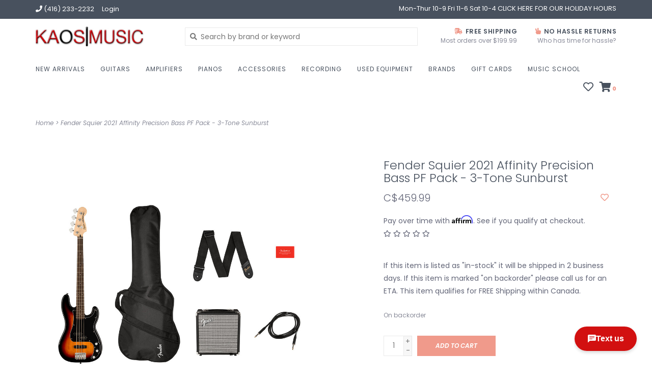

--- FILE ---
content_type: text/html;charset=utf-8
request_url: https://www.kaosmusiccentre.com/fender-2021-affinity-presicion-basspf-pack-3ts.html
body_size: 10901
content:
<!DOCTYPE html>
<!-- Austin Theme: v.1.2.3 NoAM -->
<html lang="en">
  <head>
    <meta charset="utf-8"/>
<!-- [START] 'blocks/head.rain' -->
<!--

  (c) 2008-2026 Lightspeed Netherlands B.V.
  http://www.lightspeedhq.com
  Generated: 22-01-2026 @ 23:16:00

-->
<link rel="canonical" href="https://www.kaosmusiccentre.com/fender-2021-affinity-presicion-basspf-pack-3ts.html"/>
<link rel="alternate" href="https://www.kaosmusiccentre.com/index.rss" type="application/rss+xml" title="New products"/>
<meta name="robots" content="noodp,noydir"/>
<meta property="og:url" content="https://www.kaosmusiccentre.com/fender-2021-affinity-presicion-basspf-pack-3ts.html?source=facebook"/>
<meta property="og:site_name" content="KAOS Music Centre"/>
<meta property="og:title" content="Fender Squier 2021 Affinity Precision Bass PF Pack - 3-Tone Sunburst"/>
<meta property="og:description" content="The Squier Affinity PJ Bass Pack includes an Affinity Series Precision Bass with a powerful split-coil P Bass® middle pickup and a growling J Bass® single-coil."/>
<meta property="og:image" content="https://cdn.shoplightspeed.com/shops/633796/files/31586241/fender-fender-squier-2021-affinity-precision-bass.jpg"/>
<!--[if lt IE 9]>
<script src="https://cdn.shoplightspeed.com/assets/html5shiv.js?2025-02-20"></script>
<![endif]-->
<!-- [END] 'blocks/head.rain' -->
    <title>Fender Squier 2021 Affinity Precision Bass PF Pack - 3-Tone Sunburst - KAOS Music Centre</title>
    <meta name="description" content="The Squier Affinity PJ Bass Pack includes an Affinity Series Precision Bass with a powerful split-coil P Bass® middle pickup and a growling J Bass® single-coil." />
    <meta name="keywords" content="fender, affinity, precision bass, affinity precision bass, squier precision bass, fender precision bass, bass guitar, Guitar, electric guitar, gibson les paul, fender stratocaster, SG, Fender telecaster, Fender Jaquar, squier stratocaster, squier telecast" />
    <meta http-equiv="X-UA-Compatible" content="IE=edge">
    <meta name="viewport" content="width=device-width, initial-scale=1.0">
    <meta name="apple-mobile-web-app-capable" content="yes">
    <meta name="apple-mobile-web-app-status-bar-style" content="black">
    
    <link rel="shortcut icon" href="https://cdn.shoplightspeed.com/shops/633796/themes/16334/assets/favicon.ico?20260120195227?v1" type="image/x-icon" />
    <link rel="apple-touch-icon" sizes="180x180" href="https://cdn.shoplightspeed.com/shops/633796/themes/16334/assets/favicon.ico?20260120195227">
    
    <link href='//fonts.googleapis.com/css?family=Poppins:300,300i,400,400i,500,500i,600,600i,700,700i,800,800i' rel='stylesheet' type='text/css'>
    <link href='//fonts.googleapis.com/css?family=Poppins:300,300i,400,400i,500,500i,600,600i,700,700i,800,800i' rel='stylesheet' type='text/css'>
    <link href='//fonts.googleapis.com/css?family=Shrikhand:300,300i,400,400i,500,500i,600,600i,700,700i,800,800i' rel='stylesheet' type='text/css'>
    <link rel="stylesheet" href="https://use.fontawesome.com/releases/v5.6.3/css/all.css" integrity="sha384-UHRtZLI+pbxtHCWp1t77Bi1L4ZtiqrqD80Kn4Z8NTSRyMA2Fd33n5dQ8lWUE00s/" crossorigin="anonymous">
    
    <script src="https://cdn.shoplightspeed.com/assets/jquery-1-9-1.js?2025-02-20"></script>
    <script src="https://cdn.shoplightspeed.com/assets/jquery-ui-1-10-1.js?2025-02-20"></script>
    <script type="text/javascript" src="https://cdn.shoplightspeed.com/shops/633796/themes/16334/assets/slick.js?20260120195512"></script>
    
    <link rel="stylesheet" href="https://cdn.shoplightspeed.com/shops/633796/themes/16334/assets/slick.css?20260120195512"/>
    <link rel="stylesheet" href="https://cdn.shoplightspeed.com/shops/633796/themes/16334/assets/slick-theme.css?20260120195512"/> 
    <link rel="stylesheet" href="https://cdn.shoplightspeed.com/shops/633796/themes/16334/assets/bootstrap.css?20260120195512" />
    <link rel="stylesheet" href="https://cdn.shoplightspeed.com/shops/633796/themes/16334/assets/style.css?20260120195512" />    
    <link rel="stylesheet" href="https://cdn.shoplightspeed.com/shops/633796/themes/16334/assets/settings.css?20260120195512" />  
    <link rel="stylesheet" href="https://cdn.shoplightspeed.com/assets/gui-2-0.css?2025-02-20" />
    <link rel="stylesheet" href="https://cdn.shoplightspeed.com/assets/gui-responsive-2-0.css?2025-02-20" />   
    <link rel="stylesheet" href="https://cdn.shoplightspeed.com/shops/633796/themes/16334/assets/custom.css?20260120195512" />
        
    <script type="text/javascript" src="https://cdn.shoplightspeed.com/shops/633796/themes/16334/assets/instafeed-min.js?20260120195512"></script>
    <script type="text/javascript" src="https://cdn.shoplightspeed.com/shops/633796/themes/16334/assets/austin-instafeed.js?20260120195512"></script>
   
    <script type="text/javascript" src="https://cdn.shoplightspeed.com/shops/633796/themes/16334/assets/global.js?20260120195512"></script>
		<script type="text/javascript" src="https://cdn.shoplightspeed.com/shops/633796/themes/16334/assets/bootstrap.js?20260120195512"></script>
    <script type="text/javascript" src="https://cdn.shoplightspeed.com/shops/633796/themes/16334/assets/jcarousel.js?20260120195512"></script>
    <script type="text/javascript" src="https://cdn.shoplightspeed.com/assets/gui.js?2025-02-20"></script>
    <script type="text/javascript" src="https://cdn.shoplightspeed.com/assets/gui-responsive-2-0.js?2025-02-20"></script>
    <script type="text/javascript" src="https://cdn.shoplightspeed.com/shops/633796/themes/16334/assets/jquery-countdown-min.js?20260120195512"></script>
    <script type="text/javascript" src="https://cdn.shoplightspeed.com/shops/633796/themes/16334/assets/jquery-cookie.js?20260120195512"></script>
    <script type="text/javascript" src="https://cdn.shoplightspeed.com/shops/633796/themes/16334/assets/jquery-bpopup-min.js?20260120195512"></script>
    
    <script type="text/javascript" src="https://cdn.shoplightspeed.com/shops/633796/themes/16334/assets/share42.js?20260120195512"></script> 
        
    <!--[if lt IE 9]>
    <link rel="stylesheet" href="https://cdn.shoplightspeed.com/shops/633796/themes/16334/assets/style-ie.css?20260120195512" />
    <![endif]-->
    <link rel="stylesheet" media="print" href="https://cdn.shoplightspeed.com/shops/633796/themes/16334/assets/print-min.css?20260120195512" />
    
  </head>
  <body style="background: url('https://cdn.shoplightspeed.com/shops/633796/themes/16334/assets/background-main.png?20260120195512') repeat top left;" class="body-main template-product">
    <script>
    	var shopUrl = 'https://www.kaosmusiccentre.com/';
    </script>
    
        
    
<header>
    <div class="topnav">
    <div class="container">
            <ul class="left">
                                  <li class="topbar-contact">
                        <a href="tel:(416) 233-2232"><span class="phone-icon"><i class="fa fa-phone"></i></span> <span class="phone hidden-xs">(416) 233-2232</span></a>
                      </li>
                <li>
          <a href="https://www.kaosmusiccentre.com/account/" title="My account" class="my-account">
                          Login
                    	</a>
        </li>
      </ul>
            <div class="right">
        <a href="https://www.kaosmusiccentre.com/service/about/"><span class="topbar-msg hidden-xs">Mon-Thur 10-9 Fri 11-6 Sat 10-4 CLICK HERE FOR OUR HOLIDAY HOURS</span></a>              </div>
    </div>
  </div>
  <a href="https://www.kaosmusiccentre.com/service/about/"><span class="topbar-msg mobile visible-xs text-center">Mon-Thur 10-9 Fri 11-6 Sat 10-4 CLICK HERE FOR OUR HOLIDAY HOURS</span></a>      
  <div class="navigation container">
    <div class="logo-usp align">
      <ul class="burger vertical">
        <!--<i class="fas fa-bars"></i>-->
        <img src="https://cdn.shoplightspeed.com/themes/8322/assets/hamburger.png" width="25" alt="menu" />
      </ul>

              <div class="vertical logo col-sm-4 col-md-4 col-lg-3">
          <a href="https://www.kaosmusiccentre.com/" title="KAOS Music Centre - Guitars - Recording - Digital Pianos - Music Lessons">
            <img src="https://cdn.shoplightspeed.com/shops/633796/themes/16334/v/143660/assets/logo.png?20220113163629" alt="KAOS Music Centre - Guitars - Recording - Digital Pianos - Music Lessons" />
          </a>
        </div>
            
            <div class="search-form vertical col-xs-12 col-sm-8 col-md-8 col-lg-5 hidden-xs">
        <form action="https://www.kaosmusiccentre.com/search/" method="get" id="formSearch">
          <input type="text" name="q" autocomplete="off"  value="" placeholder="Search by brand or keyword"/>
          <span onclick="$('#formSearch').submit();" title="Search"></span>
          <span class="search-icon"><i class="fas fa-search"></i></span>
      	</form>                                                                                       			</div>
            
                  <div class="header-usp-wrap vertical col-xs-12 col-sm-6 col-md-4 col-lg-4 hidden-xs hidden-sm hidden-md">
                <div class="header-usp-1 col-xs-6">
          <span class="header-usp-title"><i class="fa fa-shipping-fast"></i> Free Shipping</span>
          <span class="header-usp-subtext">Most orders over $199.99</span>
        </div>
                        <div class="header-usp-2 col-xs-6">
          <span class="header-usp-title"><i class="fa fa-hand-peace"></i> No hassle returns</span>
          <span class="header-usp-subtext">Who has time for hassle?</span>
        </div>
              </div>
                </div>
      
        <div class="primary-nav container left">
      <nav class="primary nonbounce desktop vertical left">
        <ul>
          <li class="item search-mobile visible-xs">
            <form action="https://www.kaosmusiccentre.com/search/" method="get" id="menuSearchMobile">
              <input type="text" name="q" autocomplete="off"  value="" placeholder="Search by brand or keyword"/>
              <span onclick="$('#menuSearchMobile').submit();" title="Search"></span>
    				</form>
          </li>
                    <li class="item new-arrivals">
            <a class="itemLink" href="https://www.kaosmusiccentre.com/collection/?sort=newest">New Arrivals</a>
          </li>
                                         <li class="item sub">
            <a class="itemLink" href="https://www.kaosmusiccentre.com/guitars/" title="Guitars">Guitars</a>
                        <i class="icon-drop fas fa-angle-down"></i>
            <div class="subnav">
                              <div class="sub-cats">
                                    <ul class="subnavList">
                                        <!--<li class="item visible-xs">
                      <a class="itemLink" href="https://www.kaosmusiccentre.com/guitars/" title="Guitars">All Guitars</a>
                    </li>-->
                                         <li class="subitem">                
                      <a class="subitemLink" href="https://www.kaosmusiccentre.com/guitars/electric-guitars/" title="Electric Guitars">Electric Guitars</a>
                                          </li>
                                         <li class="subitem">                
                      <a class="subitemLink" href="https://www.kaosmusiccentre.com/guitars/acoustic-guitars/" title="Acoustic Guitars">Acoustic Guitars</a>
                                          </li>
                                         <li class="subitem">                
                      <a class="subitemLink" href="https://www.kaosmusiccentre.com/guitars/guitar-effects/" title="Guitar Effects">Guitar Effects</a>
                       
                      <i class="icon-drop fas fa-angle-down"></i>
                      <div class="subnav visible-xs">
                      	<ul class="subnavList">
                                                    <!--<li class="item visible-xs">
                            <a class="itemLink" href="https://www.kaosmusiccentre.com/guitars/guitar-effects/" title="Guitar Effects">All Guitar Effects</a>
                          </li>-->
                                                                               <li class="subitem">                
                            <a class="subitemLink" href="https://www.kaosmusiccentre.com/guitars/guitar-effects/guitar-effect-pedals/" title="Guitar Effect Pedals">Guitar Effect Pedals</a>
                          </li>
                                                     <li class="subitem">                
                            <a class="subitemLink" href="https://www.kaosmusiccentre.com/guitars/guitar-effects/multi-effect/" title="Multi Effect">Multi Effect</a>
                          </li>
                                                                            </ul>
                      </div>
                                          </li>
                                         <li class="subitem">                
                      <a class="subitemLink" href="https://www.kaosmusiccentre.com/guitars/ukulele/" title="Ukulele">Ukulele</a>
                                          </li>
                                         <li class="subitem">                
                      <a class="subitemLink" href="https://www.kaosmusiccentre.com/guitars/bass/" title="Bass">Bass</a>
                                          </li>
                                         <li class="subitem">                
                      <a class="subitemLink" href="https://www.kaosmusiccentre.com/guitars/classical/" title="Classical">Classical</a>
                                          </li>
                                                          </ul>
                </div>
							                          </div>
                      </li>
                     <li class="item sub">
            <a class="itemLink" href="https://www.kaosmusiccentre.com/amplifiers/" title="Amplifiers">Amplifiers</a>
                        <i class="icon-drop fas fa-angle-down"></i>
            <div class="subnav">
                              <div class="sub-cats">
                                    <ul class="subnavList">
                                        <!--<li class="item visible-xs">
                      <a class="itemLink" href="https://www.kaosmusiccentre.com/amplifiers/" title="Amplifiers">All Amplifiers</a>
                    </li>-->
                                         <li class="subitem">                
                      <a class="subitemLink" href="https://www.kaosmusiccentre.com/amplifiers/electric-amplifiers/" title="Electric Amplifiers">Electric Amplifiers</a>
                                          </li>
                                         <li class="subitem">                
                      <a class="subitemLink" href="https://www.kaosmusiccentre.com/amplifiers/acoustic-amplifiers/" title="Acoustic Amplifiers">Acoustic Amplifiers</a>
                                          </li>
                                         <li class="subitem">                
                      <a class="subitemLink" href="https://www.kaosmusiccentre.com/amplifiers/bass-amplifiers/" title="Bass Amplifiers">Bass Amplifiers</a>
                                          </li>
                                                          </ul>
                </div>
							                          </div>
                      </li>
                     <li class="item sub">
            <a class="itemLink" href="https://www.kaosmusiccentre.com/pianos/" title="Pianos">Pianos</a>
                        <i class="icon-drop fas fa-angle-down"></i>
            <div class="subnav">
                              <div class="sub-cats">
                                    <ul class="subnavList">
                                        <!--<li class="item visible-xs">
                      <a class="itemLink" href="https://www.kaosmusiccentre.com/pianos/" title="Pianos">All Pianos</a>
                    </li>-->
                                         <li class="subitem">                
                      <a class="subitemLink" href="https://www.kaosmusiccentre.com/pianos/p-series/" title="P Series">P Series</a>
                                          </li>
                                         <li class="subitem">                
                      <a class="subitemLink" href="https://www.kaosmusiccentre.com/pianos/portable-keyboards/" title="Portable Keyboards">Portable Keyboards</a>
                                          </li>
                                         <li class="subitem">                
                      <a class="subitemLink" href="https://www.kaosmusiccentre.com/pianos/clavinova/" title="Clavinova">Clavinova</a>
                                          </li>
                                                          </ul>
                </div>
							                          </div>
                      </li>
                     <li class="item sub">
            <a class="itemLink" href="https://www.kaosmusiccentre.com/accessories/" title="Accessories">Accessories</a>
                        <i class="icon-drop fas fa-angle-down"></i>
            <div class="subnav">
                              <div class="sub-cats">
                                    <ul class="subnavList">
                                        <!--<li class="item visible-xs">
                      <a class="itemLink" href="https://www.kaosmusiccentre.com/accessories/" title="Accessories">All Accessories</a>
                    </li>-->
                                         <li class="subitem">                
                      <a class="subitemLink" href="https://www.kaosmusiccentre.com/accessories/strings/" title="Strings">Strings</a>
                       
                      <i class="icon-drop fas fa-angle-down"></i>
                      <div class="subnav visible-xs">
                      	<ul class="subnavList">
                                                    <!--<li class="item visible-xs">
                            <a class="itemLink" href="https://www.kaosmusiccentre.com/accessories/strings/" title="Strings">All Strings</a>
                          </li>-->
                                                                               <li class="subitem">                
                            <a class="subitemLink" href="https://www.kaosmusiccentre.com/accessories/strings/acoustic/" title="Acoustic">Acoustic</a>
                          </li>
                                                     <li class="subitem">                
                            <a class="subitemLink" href="https://www.kaosmusiccentre.com/accessories/strings/electric/" title="Electric">Electric</a>
                          </li>
                                                     <li class="subitem">                
                            <a class="subitemLink" href="https://www.kaosmusiccentre.com/accessories/strings/classical/" title="Classical">Classical</a>
                          </li>
                                                     <li class="subitem">                
                            <a class="subitemLink" href="https://www.kaosmusiccentre.com/accessories/strings/ukulele/" title="Ukulele">Ukulele</a>
                          </li>
                                                     <li class="subitem">                
                            <a class="subitemLink" href="https://www.kaosmusiccentre.com/accessories/strings/other/" title="Other">Other</a>
                          </li>
                                                     <li class="subitem">                
                            <a class="subitemLink" href="https://www.kaosmusiccentre.com/accessories/strings/bass-guitar/" title="Bass Guitar">Bass Guitar</a>
                          </li>
                                                                            </ul>
                      </div>
                                          </li>
                                         <li class="subitem">                
                      <a class="subitemLink" href="https://www.kaosmusiccentre.com/accessories/educational-books/" title="Educational Books">Educational Books</a>
                                          </li>
                                         <li class="subitem">                
                      <a class="subitemLink" href="https://www.kaosmusiccentre.com/accessories/other/" title="Other">Other</a>
                       
                      <i class="icon-drop fas fa-angle-down"></i>
                      <div class="subnav visible-xs">
                      	<ul class="subnavList">
                                                    <!--<li class="item visible-xs">
                            <a class="itemLink" href="https://www.kaosmusiccentre.com/accessories/other/" title="Other">All Other</a>
                          </li>-->
                                                                               <li class="subitem">                
                            <a class="subitemLink" href="https://www.kaosmusiccentre.com/accessories/other/slides/" title="Slides">Slides</a>
                          </li>
                                                     <li class="subitem">                
                            <a class="subitemLink" href="https://www.kaosmusiccentre.com/accessories/other/woodwind/" title="Woodwind">Woodwind</a>
                          </li>
                                                     <li class="subitem">                
                            <a class="subitemLink" href="https://www.kaosmusiccentre.com/accessories/other/metronomes/" title="Metronomes">Metronomes</a>
                          </li>
                                                     <li class="subitem">                
                            <a class="subitemLink" href="https://www.kaosmusiccentre.com/accessories/other/picks/" title="Picks">Picks</a>
                          </li>
                                                     <li class="subitem">                
                            <a class="subitemLink" href="https://www.kaosmusiccentre.com/accessories/other/guitar-care/" title="Guitar Care">Guitar Care</a>
                          </li>
                                                                            </ul>
                      </div>
                                          </li>
                                         <li class="subitem">                
                      <a class="subitemLink" href="https://www.kaosmusiccentre.com/accessories/cases-bags/" title="Cases/Bags">Cases/Bags</a>
                                          </li>
                                         <li class="subitem">                
                      <a class="subitemLink" href="https://www.kaosmusiccentre.com/accessories/cables/" title="Cables">Cables</a>
                                          </li>
                                         <li class="subitem">                
                      <a class="subitemLink" href="https://www.kaosmusiccentre.com/accessories/stands/" title="Stands">Stands</a>
                       
                      <i class="icon-drop fas fa-angle-down"></i>
                      <div class="subnav visible-xs">
                      	<ul class="subnavList">
                                                    <!--<li class="item visible-xs">
                            <a class="itemLink" href="https://www.kaosmusiccentre.com/accessories/stands/" title="Stands">All Stands</a>
                          </li>-->
                                                                               <li class="subitem">                
                            <a class="subitemLink" href="https://www.kaosmusiccentre.com/accessories/stands/microphone/" title="Microphone">Microphone</a>
                          </li>
                                                     <li class="subitem">                
                            <a class="subitemLink" href="https://www.kaosmusiccentre.com/accessories/stands/guitar/" title="Guitar">Guitar</a>
                          </li>
                                                     <li class="subitem">                
                            <a class="subitemLink" href="https://www.kaosmusiccentre.com/accessories/stands/keyboard/" title="Keyboard">Keyboard</a>
                          </li>
                                                                            </ul>
                      </div>
                                          </li>
                                         <li class="subitem">                
                      <a class="subitemLink" href="https://www.kaosmusiccentre.com/accessories/tuners/" title="Tuners">Tuners</a>
                                          </li>
                                         <li class="subitem">                
                      <a class="subitemLink" href="https://www.kaosmusiccentre.com/accessories/capos/" title="Capos">Capos</a>
                                          </li>
                                         <li class="subitem">                
                      <a class="subitemLink" href="https://www.kaosmusiccentre.com/accessories/drum/" title="Drum">Drum</a>
                                          </li>
                                        <li class="subitem view-all-cats"><a class="subitemLink" href="https://www.kaosmusiccentre.com/accessories/" title="Accessories">View all →</a></li>                  </ul>
                </div>
							                          </div>
                      </li>
                     <li class="item sub">
            <a class="itemLink" href="https://www.kaosmusiccentre.com/recording/" title="Recording">Recording</a>
                        <i class="icon-drop fas fa-angle-down"></i>
            <div class="subnav">
                              <div class="sub-cats">
                                    <ul class="subnavList">
                                        <!--<li class="item visible-xs">
                      <a class="itemLink" href="https://www.kaosmusiccentre.com/recording/" title="Recording">All Recording</a>
                    </li>-->
                                         <li class="subitem">                
                      <a class="subitemLink" href="https://www.kaosmusiccentre.com/recording/microphone/" title="Microphone">Microphone</a>
                                          </li>
                                         <li class="subitem">                
                      <a class="subitemLink" href="https://www.kaosmusiccentre.com/recording/interface/" title="Interface">Interface</a>
                                          </li>
                                         <li class="subitem">                
                      <a class="subitemLink" href="https://www.kaosmusiccentre.com/recording/headphone/" title="Headphone">Headphone</a>
                                          </li>
                                                          </ul>
                </div>
							                          </div>
                      </li>
                     <li class="item sub">
            <a class="itemLink" href="https://www.kaosmusiccentre.com/used-equipment/" title="Used Equipment">Used Equipment</a>
                        <i class="icon-drop fas fa-angle-down"></i>
            <div class="subnav">
                              <div class="sub-cats">
                                    <ul class="subnavList">
                                        <!--<li class="item visible-xs">
                      <a class="itemLink" href="https://www.kaosmusiccentre.com/used-equipment/" title="Used Equipment">All Used Equipment</a>
                    </li>-->
                                         <li class="subitem">                
                      <a class="subitemLink" href="https://www.kaosmusiccentre.com/used-equipment/electric-guitar/" title="Electric Guitar">Electric Guitar</a>
                                          </li>
                                         <li class="subitem">                
                      <a class="subitemLink" href="https://www.kaosmusiccentre.com/used-equipment/acoustic-guitar/" title="Acoustic Guitar">Acoustic Guitar</a>
                                          </li>
                                         <li class="subitem">                
                      <a class="subitemLink" href="https://www.kaosmusiccentre.com/used-equipment/amplifier/" title="Amplifier">Amplifier</a>
                                          </li>
                                         <li class="subitem">                
                      <a class="subitemLink" href="https://www.kaosmusiccentre.com/used-equipment/guitar-effect/" title="Guitar Effect">Guitar Effect</a>
                                          </li>
                                         <li class="subitem">                
                      <a class="subitemLink" href="https://www.kaosmusiccentre.com/used-equipment/digital-piano/" title="Digital Piano">Digital Piano</a>
                                          </li>
                                         <li class="subitem">                
                      <a class="subitemLink" href="https://www.kaosmusiccentre.com/used-equipment/keyboard/" title="Keyboard">Keyboard</a>
                                          </li>
                                         <li class="subitem">                
                      <a class="subitemLink" href="https://www.kaosmusiccentre.com/used-equipment/recording-equipment/" title="Recording Equipment">Recording Equipment</a>
                                          </li>
                                                          </ul>
                </div>
							                          </div>
                      </li>
                                                  <li class="footerbrands item"><a class="itemLink" href="https://www.kaosmusiccentre.com/brands/" title="Brands">Brands</a></li>
                                                  <li class="item">
            <a class="itemLink" href="https://www.kaosmusiccentre.com/buy-gift-card/" title="Gift cards">Gift cards</a>
          </li>
                              <li class="item"><a class="itemLink" href="https://www.kaosmusiccentre-toronto.com/" title="Music School" target="_blank">Music School</a></li>
                  </ul>
        <i class="icon-remove fas fa-times"></i>
      </nav>
       

      <div class="cart-acct-wrap right">
              <ul class="cart-acct"> 
                              <li>
            <a href="https://www.kaosmusiccentre.com/account/wishlist/" title="My wishlist" class="my-wishlist">
              <i class="far fa-heart"></i>
            </a>
          </li>
                    <li>
            <a href="https://www.kaosmusiccentre.com/cart/" title="Cart" class="cart"> 
              <i class="fas fa-shopping-cart"></i><span class="bag-count">0</span>
            </a>
          </li>
        </ul>
              </div>
    </div>
        
  </div>
              <div class="header-usp-wrap-mobile hidden-lg text-center">
                <div class="header-usp-1 col-xs-6">
          <span class="header-usp-title"><i class="fa fa-shipping-fast"></i> Free Shipping</span>
          <span class="header-usp-subtext">Most orders over $199.99</span>
        </div>
                        <div class="header-usp-2 col-xs-6">
          <span class="header-usp-title"><i class="fa fa-hand-peace"></i> No hassle returns</span>
          <span class="header-usp-subtext">Who has time for hassle?</span>
        </div>
              </div>
              </header>

<div class="search-form mobile visible-xs">
  <div class="container">
    <form action="https://www.kaosmusiccentre.com/search/" method="get" id="formSearchMobile">
      <input type="text" name="q" autocomplete="off"  value="" placeholder="Search by brand or keyword"/>
      <span onclick="$('#formSearchMobile').submit();" title="Search"></span>
      <span class="search-icon"><i class="fas fa-search"></i></span>
    </form>                                                                                       </div>
</div>
    
<div itemscope itemtype="http://schema.org/BreadcrumbList">
	<div itemprop="itemListElement" itemscope itemtype="http://schema.org/ListItem">
    <a itemprop="item" href="https://www.kaosmusiccentre.com/"><span itemprop="name" content="Home"></span></a>
    <meta itemprop="position" content="1" />
  </div>
    	<div itemprop="itemListElement" itemscope itemtype="http://schema.org/ListItem">
      <a itemprop="item" href="https://www.kaosmusiccentre.com/fender-2021-affinity-presicion-basspf-pack-3ts.html"><span itemprop="name" content="Fender Squier 2021 Affinity Precision Bass PF Pack - 3-Tone Sunburst"></span></a>
      <meta itemprop="position" content="2" />
    </div>
  </div>

<div itemscope itemtype="https://schema.org/Product">
 <meta itemprop="name" content="Fender Fender Squier 2021 Affinity Precision Bass PF Pack - 3-Tone Sunburst">
 <meta itemprop="url" content="https://www.kaosmusiccentre.com/fender-2021-affinity-presicion-basspf-pack-3ts.html">
 <meta itemprop="brand" content="Fender" /> <meta itemprop="description" content="If this item is listed as &quot;in-stock&quot; it will be shipped in 2 business days. If this item is marked &quot;on backorder&quot; please call us for an ETA. This item qualifies for FREE Shipping within Canada." /> <meta itemprop="image" content="https://cdn.shoplightspeed.com/shops/633796/files/31586241/300x250x2/fender-fender-squier-2021-affinity-precision-bass.jpg" /> 
  <meta itemprop="mpn" content="0372980000" /> <meta itemprop="sku" content="0372980000" /> <div itemprop="offers" itemscope itemtype="https://schema.org/Offer">
 <meta itemprop="priceCurrency" content="CAD">
 <meta itemprop="price" content="459.99" />
 <meta itemprop="itemCondition" itemtype="https://schema.org/OfferItemCondition" content="https://schema.org/NewCondition"/>
 	 <meta itemprop="availability" content="https://schema.org/InStock"/>
  <meta itemprop="url" content="https://www.kaosmusiccentre.com/fender-2021-affinity-presicion-basspf-pack-3ts.html" /> </div>
  </div>
    
    <div class="wrapper">
                  <div class="container content">
                <div class="product-header row">
  <div class="breadcrumbs col-sm-6 col-md-6 ">
    <a href="https://www.kaosmusiccentre.com/" title="Home">Home</a>

        > <a href="https://www.kaosmusiccentre.com/fender-2021-affinity-presicion-basspf-pack-3ts.html">Fender Squier 2021 Affinity Precision Bass PF Pack - 3-Tone Sunburst</a>
    	</div> 
</div>
<div class="product-wrap row">
  <div class="product-img col-sm-6 col-md-6">
    <div class="zoombox enabled">
      <div class="images"> 
       
                <a class="zoom first" data-image-id="31586241">             
                                	<img src="https://cdn.shoplightspeed.com/shops/633796/files/31586241/1024x1024x1/fender-fender-squier-2021-affinity-precision-bass.jpg" alt="Fender Fender Squier 2021 Affinity Precision Bass PF Pack - 3-Tone Sunburst">                              </a> 
                <a class="zoom" data-image-id="31586242">             
                                	<img src="https://cdn.shoplightspeed.com/shops/633796/files/31586242/1024x1024x1/fender-fender-squier-2021-affinity-precision-bass.jpg" alt="Fender Fender Squier 2021 Affinity Precision Bass PF Pack - 3-Tone Sunburst">                              </a> 
                <a class="zoom" data-image-id="31586245">             
                                	<img src="https://cdn.shoplightspeed.com/shops/633796/files/31586245/1024x1024x1/fender-fender-squier-2021-affinity-precision-bass.jpg" alt="Fender Fender Squier 2021 Affinity Precision Bass PF Pack - 3-Tone Sunburst">                              </a> 
                <a class="zoom" data-image-id="31586246">             
                                	<img src="https://cdn.shoplightspeed.com/shops/633796/files/31586246/1024x1024x1/fender-fender-squier-2021-affinity-precision-bass.jpg" alt="Fender Fender Squier 2021 Affinity Precision Bass PF Pack - 3-Tone Sunburst">                              </a> 
                <a class="zoom" data-image-id="31586248">             
                                	<img src="https://cdn.shoplightspeed.com/shops/633796/files/31586248/1024x1024x1/fender-fender-squier-2021-affinity-precision-bass.jpg" alt="Fender Fender Squier 2021 Affinity Precision Bass PF Pack - 3-Tone Sunburst">                              </a> 
                <a class="zoom" data-image-id="31586249">             
                                	<img src="https://cdn.shoplightspeed.com/shops/633796/files/31586249/1024x1024x1/fender-fender-squier-2021-affinity-precision-bass.jpg" alt="Fender Fender Squier 2021 Affinity Precision Bass PF Pack - 3-Tone Sunburst">                              </a> 
                <a class="zoom" data-image-id="31586250">             
                                	<img src="https://cdn.shoplightspeed.com/shops/633796/files/31586250/1024x1024x1/fender-fender-squier-2021-affinity-precision-bass.jpg" alt="Fender Fender Squier 2021 Affinity Precision Bass PF Pack - 3-Tone Sunburst">                              </a> 
                <a class="zoom" data-image-id="31586252">             
                                	<img src="https://cdn.shoplightspeed.com/shops/633796/files/31586252/1024x1024x1/fender-fender-squier-2021-affinity-precision-bass.jpg" alt="Fender Fender Squier 2021 Affinity Precision Bass PF Pack - 3-Tone Sunburst">                              </a> 
                <a class="zoom" data-image-id="31586254">             
                                	<img src="https://cdn.shoplightspeed.com/shops/633796/files/31586254/1024x1024x1/fender-fender-squier-2021-affinity-precision-bass.jpg" alt="Fender Fender Squier 2021 Affinity Precision Bass PF Pack - 3-Tone Sunburst">                              </a> 
              </div>
      
      <div class="thumbs row">
                <div class="col-xs-3 col-sm-4 col-md-4">
          <a data-image-id="31586241">
                                      	<img src="https://cdn.shoplightspeed.com/shops/633796/files/31586241/230x230x1/fender-fender-squier-2021-affinity-precision-bass.jpg" alt="Fender Fender Squier 2021 Affinity Precision Bass PF Pack - 3-Tone Sunburst" title="Fender Fender Squier 2021 Affinity Precision Bass PF Pack - 3-Tone Sunburst"/>                                    </a>
        </div>
                <div class="col-xs-3 col-sm-4 col-md-4">
          <a data-image-id="31586242">
                                      	<img src="https://cdn.shoplightspeed.com/shops/633796/files/31586242/230x230x1/fender-fender-squier-2021-affinity-precision-bass.jpg" alt="Fender Fender Squier 2021 Affinity Precision Bass PF Pack - 3-Tone Sunburst" title="Fender Fender Squier 2021 Affinity Precision Bass PF Pack - 3-Tone Sunburst"/>                                    </a>
        </div>
                <div class="col-xs-3 col-sm-4 col-md-4">
          <a data-image-id="31586245">
                                      	<img src="https://cdn.shoplightspeed.com/shops/633796/files/31586245/230x230x1/fender-fender-squier-2021-affinity-precision-bass.jpg" alt="Fender Fender Squier 2021 Affinity Precision Bass PF Pack - 3-Tone Sunburst" title="Fender Fender Squier 2021 Affinity Precision Bass PF Pack - 3-Tone Sunburst"/>                                    </a>
        </div>
                <div class="col-xs-3 col-sm-4 col-md-4">
          <a data-image-id="31586246">
                                      	<img src="https://cdn.shoplightspeed.com/shops/633796/files/31586246/230x230x1/fender-fender-squier-2021-affinity-precision-bass.jpg" alt="Fender Fender Squier 2021 Affinity Precision Bass PF Pack - 3-Tone Sunburst" title="Fender Fender Squier 2021 Affinity Precision Bass PF Pack - 3-Tone Sunburst"/>                                    </a>
        </div>
                <div class="col-xs-3 col-sm-4 col-md-4">
          <a data-image-id="31586248">
                                      	<img src="https://cdn.shoplightspeed.com/shops/633796/files/31586248/230x230x1/fender-fender-squier-2021-affinity-precision-bass.jpg" alt="Fender Fender Squier 2021 Affinity Precision Bass PF Pack - 3-Tone Sunburst" title="Fender Fender Squier 2021 Affinity Precision Bass PF Pack - 3-Tone Sunburst"/>                                    </a>
        </div>
                <div class="col-xs-3 col-sm-4 col-md-4">
          <a data-image-id="31586249">
                                      	<img src="https://cdn.shoplightspeed.com/shops/633796/files/31586249/230x230x1/fender-fender-squier-2021-affinity-precision-bass.jpg" alt="Fender Fender Squier 2021 Affinity Precision Bass PF Pack - 3-Tone Sunburst" title="Fender Fender Squier 2021 Affinity Precision Bass PF Pack - 3-Tone Sunburst"/>                                    </a>
        </div>
                <div class="col-xs-3 col-sm-4 col-md-4">
          <a data-image-id="31586250">
                                      	<img src="https://cdn.shoplightspeed.com/shops/633796/files/31586250/230x230x1/fender-fender-squier-2021-affinity-precision-bass.jpg" alt="Fender Fender Squier 2021 Affinity Precision Bass PF Pack - 3-Tone Sunburst" title="Fender Fender Squier 2021 Affinity Precision Bass PF Pack - 3-Tone Sunburst"/>                                    </a>
        </div>
                <div class="col-xs-3 col-sm-4 col-md-4">
          <a data-image-id="31586252">
                                      	<img src="https://cdn.shoplightspeed.com/shops/633796/files/31586252/230x230x1/fender-fender-squier-2021-affinity-precision-bass.jpg" alt="Fender Fender Squier 2021 Affinity Precision Bass PF Pack - 3-Tone Sunburst" title="Fender Fender Squier 2021 Affinity Precision Bass PF Pack - 3-Tone Sunburst"/>                                    </a>
        </div>
                <div class="col-xs-3 col-sm-4 col-md-4">
          <a data-image-id="31586254">
                                      	<img src="https://cdn.shoplightspeed.com/shops/633796/files/31586254/230x230x1/fender-fender-squier-2021-affinity-precision-bass.jpg" alt="Fender Fender Squier 2021 Affinity Precision Bass PF Pack - 3-Tone Sunburst" title="Fender Fender Squier 2021 Affinity Precision Bass PF Pack - 3-Tone Sunburst"/>                                    </a>
        </div>
              </div>  
    </div>
  </div>
 
  <div class="product-info col-sm-6 col-md-5 col-md-offset-1">
    <div class="page-title row">
      <div class="col-xs-12">
        <h1 class="product-page">          Fender Squier 2021 Affinity Precision Bass PF Pack - 3-Tone Sunburst </h1> 
      </div> 
    </div>
      
    
      
      <div class="product-price row">
        <div id="price-wrap" class="price-wrap col-xs-9"> 
                    <span class="price" style="line-height: 30px;">C$459.99
                       
                 	</div>
        <div class="product-wishlist col-xs-3 text-right">
        	<a href="https://www.kaosmusiccentre.com/account/wishlistAdd/38204582/?variant_id=62763080" title="Add to wishlist"><i class="far fa-heart"></i></a>
        </div>
      </div>
    <script id="pb_prequalify" src="https://app.paybright.com/dist/sdk.js?public_key=z6FY3EBejxVG9qBHIN96IcZQBGYHXPdzmOg4KJfetr4g8nkxnn&financedamount=$459.99"></script>
<script>
    pb_prequalify_init();
</script>  
<style>
  .custom_paybright img{
    display: inline;
  }
</style>
<div class="custom_paybright" id="paybright-widget-container"></div>
            <div class="product-reviews row">
        <div class="col-xs-12 reviews-wrap">
          <div class="stars">
                          <i class="far fa-star"></i>
              <i class="far fa-star"></i>
              <i class="far fa-star"></i>
              <i class="far fa-star"></i>
              <i class="far fa-star"></i>
                      </div>
          
                  </div>
      </div>
                  <div class="product-desc row">
      	<div class="col-md-12">
        	If this item is listed as "in-stock" it will be shipped in 2 business days. If this item is marked "on backorder" please call us for an ETA. This item qualifies for FREE Shipping within Canada.
        </div>        
      </div>
            	          <div class="availability">
                          <span class="out-of-stock">On backorder</span>
                        </div>
              <form class="product-form" action="https://www.kaosmusiccentre.com/cart/add/62763080/" id=
          "product_configure_form" method="post">
                  <input type="hidden" name="bundle_id" id="product_configure_bundle_id" value="">
        
                        
        <div class="add-cart row">
          <div class="cart col-sm-12"> 
            <div class="cart">
                            <input type="text" name="quantity" value="1" />
              <div class="change">
                <a href="javascript:;" onclick="updateQuantity('up');" class="up">+</a>
                <a href="javascript:;" onclick="updateQuantity('down');" class="down">-</a>
              </div>
              <a href="javascript:;" onclick="$('#product_configure_form').submit();" class="btn" title="Add to cart" >
                <span>Add to cart</span>
              </a>
                          </div>
          </div>
        </div>
      </form>
                  <div class="product-usp-wrap row">
        <div class="product-usp-1 col-xs-6">
          <span class="product-usp-title"><i class="fa fa-shipping-fast"></i> Fast Shipping</span>
          <span class="product-usp-subtext">Most orders ship next business day</span>
        </div>
        <div class="product-usp-2 col-xs-6">
          <span class="product-usp-title"><i class="fa fa-shopping-bag"></i> Free in-store pickup</span>
          <span class="product-usp-subtext">Most orders will be ready the same day</span>
        </div>
      </div>
                

    <div class="product-tabs row">
      <div class="tabs col-xs-12">
        <ul>
          <li class="active information"><a rel="info" href="#">Details</a></li>
          <li class="reviews"><a rel="reviews" href="#">Reviews <small>(0)</small></a></li>                            </ul>
      </div>                    
      <div class="tabsPages">
        <div class="page info active">
                    <table class="details">           
                                        <tr class="articlenumber">
                <td><strong>Article number:</strong></td>
                <td>0372980000</td>
              </tr>
                                          
                        <tr class="deliverytime">
              <td><strong>Delivery time:</strong></td>
              <td>Should arrive within 3 weeks</td>
            </tr>
                        
          </table>
                              <div class="clearfix"></div>
          
          <p>Ideal for first-time players, the Squier Affinity PJ Bass Pack includes an Affinity Series Precision Bass guitar with a powerful split-coil P Bass® middle pickup and a growling J Bass® single-coil bridge pickup. It also features a smooth-playing "C"-shaped neck and a lightweight, comfortable body. We also included a free 3-month subscription to Fender Play®—the easiest way to learn bass.</p>
<p>Delivering 15 watts of pure Fender bass tone, the Rumble 15 amplifier features an 8" Fender Special Design speaker, three-band EQ, headphone jack for silent practice and an aux input for playing along with your favorite songs or backing tracks. With the included padded gig bag, strap and 10' cable, the Squier Affinity PJ Bass Pack has everything you need to stop dreaming and start playing.</p>
          
                    
        </div>
        
        <div class="page reviews">
                    
          <div class="bottom">
            <div class="right">
              <a href="https://www.kaosmusiccentre.com/account/review/38204582/">+ Add your review</a>
            </div>
                      </div>          
        </div>
        
        <div class="page size-guides">
          <div class="size-guide-content"></div>
        </div>
        
      </div>
    </div>
        <div class="cs-widget row">
      <div class="col-xs-12">
        <div class="cs-widget-wrap">
          <div class="cs-widget-top align">
            <div class="cs-widget-icon vertical col-xs-2 text-center"><img src="https://cdn.shoplightspeed.com/shops/633796/themes/16334/assets/customer-serv.png?20260120195227" alt="Ho Hassle Returns" /></div>
            <div class="cs-widget-text vertical col-xs-10">
              <h5>Ho Hassle Returns</h5>
              <span>Not happy with your purchase? Ship it back to us. No hassle</span>
            </div>
          </div>
          <div class="cs-widget-bottom">
            <span>Have questions? <a href="/service">Chat with an expert now <i class="fas fa-angle-right"></i></a></span>
          </div>
        </div>
      </div>
    </div>
      </div>
</div>
<div class="product-actions row">
  <div class="social-media col-xs-12 col-sm-4">
    <div class="share42init"  data-url="https://www.kaosmusiccentre.com/fender-2021-affinity-presicion-basspf-pack-3ts.html" data-image="https://cdn.shoplightspeed.com/shops/633796/files/31586241/300x250x2/fender-fender-squier-2021-affinity-precision-bass.jpg" ></div>
  </div>
  <div class="col-sm-8 col-xs-12 text-right">
    <div class="tags-actions">      
      <div class="actions right">
        <a href="https://www.kaosmusiccentre.com/account/wishlistAdd/38204582/?variant_id=62763080" title="Add to wishlist">Add to wishlist</a> / 
        <a href="https://www.kaosmusiccentre.com/compare/add/62763080/" title="Add to comparison">
          Add to comparison
        </a>
              </div>
          </div>
  </div>    
</div> 

   
  
<div class="products related row">
  <div class="col-md-12">
    <h3>Related products</h3>
  </div>
  <div class="product-list col-xs-12">
        <div class="product col-xs-6 col-sm-3 col-md-3">
  <div class="image-wrap">
    <a href="https://www.kaosmusiccentre.com/fender-2021-affinity-presicion-pj-bass-pack-black.html" title="Fender Fender Squier 2021 Affinity Presicion PJ Bass Pack - Black" class="img-wrap">
                	      	              
                  <img src="https://cdn.shoplightspeed.com/shops/633796/files/31586221/800x800x1/fender-fender-squier-2021-affinity-presicion-pj-ba.jpg" width="800" height="800" alt="Fender Fender Squier 2021 Affinity Presicion PJ Bass Pack - Black" title="Fender Fender Squier 2021 Affinity Presicion PJ Bass Pack - Black" />                </a>
    
      </div>
  
  <div class="info">
    <div class="left title-wrap">
      <a href="https://www.kaosmusiccentre.com/fender-2021-affinity-presicion-pj-bass-pack-black.html" title="Fender Fender Squier 2021 Affinity Presicion PJ Bass Pack - Black" class="title">
                  Fender Squier 2021 Affinity Presicion PJ Bass Pack - Black
              </a>
    </div>
    <div class="right wishlist"><a href="https://www.kaosmusiccentre.com/account/wishlistAdd/38204576/?variant_id=62763057" title="Add to wishlist"><i class="far fa-heart"></i></a>
    </div>
    <div class="price-rev-wrap">
      <div class="price left">      
                    C$549.99       </div>
          </div>

         
     
  </div>
</div>

        <div class="product col-xs-6 col-sm-3 col-md-3">
  <div class="image-wrap">
    <a href="https://www.kaosmusiccentre.com/profile-gs150b-guitar-stand.html" title="Profile GS150B Guitar Stand" class="img-wrap">
                	      	              
                  <img src="https://cdn.shoplightspeed.com/shops/633796/files/21677999/800x800x1/profile-gs150b-guitar-stand.jpg" width="800" height="800" alt="Profile GS150B Guitar Stand" title="Profile GS150B Guitar Stand" />                </a>
    
      </div>
  
  <div class="info">
    <div class="left title-wrap">
      <a href="https://www.kaosmusiccentre.com/profile-gs150b-guitar-stand.html" title="Profile GS150B Guitar Stand" class="title">
                  Profile GS150B Guitar Stand
              </a>
    </div>
    <div class="right wishlist"><a href="https://www.kaosmusiccentre.com/account/wishlistAdd/29456413/?variant_id=48688496" title="Add to wishlist"><i class="far fa-heart"></i></a>
    </div>
    <div class="price-rev-wrap">
      <div class="price left">      
                    C$24.99       </div>
          </div>

         
     
  </div>
</div>

        <div class="product col-xs-6 col-sm-3 col-md-3">
  <div class="image-wrap">
    <a href="https://www.kaosmusiccentre.com/profile-gs100b-guitar-stand.html" title="Profile GS100B Guitar Stand" class="img-wrap">
                	      	              
                  <img src="https://cdn.shoplightspeed.com/shops/633796/files/41125306/800x800x1/profile-gs100b-guitar-stand.jpg" width="800" height="800" alt="Profile GS100B Guitar Stand" title="Profile GS100B Guitar Stand" />                </a>
    
      </div>
  
  <div class="info">
    <div class="left title-wrap">
      <a href="https://www.kaosmusiccentre.com/profile-gs100b-guitar-stand.html" title="Profile GS100B Guitar Stand" class="title">
                  Profile GS100B Guitar Stand
              </a>
    </div>
    <div class="right wishlist"><a href="https://www.kaosmusiccentre.com/account/wishlistAdd/29455866/?variant_id=48687709" title="Add to wishlist"><i class="far fa-heart"></i></a>
    </div>
    <div class="price-rev-wrap">
      <div class="price left">      
                    C$18.99       </div>
          </div>

         
     
  </div>
</div>

        <div class="product col-xs-6 col-sm-3 col-md-3">
  <div class="image-wrap">
    <a href="https://www.kaosmusiccentre.com/fender-bullet-guitar-tuner.html" title="Fender Fender Bullet Guitar Tuner - Black" class="img-wrap">
                	      	              
                  <img src="https://cdn.shoplightspeed.com/shops/633796/files/21590108/800x800x1/fender-fender-bullet-guitar-tuner-black.jpg" width="800" height="800" alt="Fender Fender Bullet Guitar Tuner - Black" title="Fender Fender Bullet Guitar Tuner - Black" />                </a>
    
      </div>
  
  <div class="info">
    <div class="left title-wrap">
      <a href="https://www.kaosmusiccentre.com/fender-bullet-guitar-tuner.html" title="Fender Fender Bullet Guitar Tuner - Black" class="title">
                  Fender Bullet Guitar Tuner - Black
              </a>
    </div>
    <div class="right wishlist"><a href="https://www.kaosmusiccentre.com/account/wishlistAdd/29340856/?variant_id=48511581" title="Add to wishlist"><i class="far fa-heart"></i></a>
    </div>
    <div class="price-rev-wrap">
      <div class="price left">      
                    C$29.99       </div>
          </div>

         
     
  </div>
</div>

        <div class="product col-xs-6 col-sm-3 col-md-3">
  <div class="image-wrap">
    <a href="https://www.kaosmusiccentre.com/solutions-sgbd-e-deluxe-electric-bag.html" title="Solutions SGBD-E Deluxe Electric Bag" class="img-wrap">
                	      	              
                  <img src="https://cdn.shoplightspeed.com/shops/633796/files/21435666/800x800x1/solutions-sgbd-e-deluxe-electric-bag.jpg" width="800" height="800" alt="Solutions SGBD-E Deluxe Electric Bag" title="Solutions SGBD-E Deluxe Electric Bag" />                </a>
    
      </div>
  
  <div class="info">
    <div class="left title-wrap">
      <a href="https://www.kaosmusiccentre.com/solutions-sgbd-e-deluxe-electric-bag.html" title="Solutions SGBD-E Deluxe Electric Bag" class="title">
                  Solutions SGBD-E Deluxe Electric Bag
              </a>
    </div>
    <div class="right wishlist"><a href="https://www.kaosmusiccentre.com/account/wishlistAdd/29179083/?variant_id=48285984" title="Add to wishlist"><i class="far fa-heart"></i></a>
    </div>
    <div class="price-rev-wrap">
      <div class="price left">      
                    C$74.99       </div>
          </div>

         
     
  </div>
</div>

      </div>
</div>                  


<script src="https://cdn.shoplightspeed.com/shops/633796/themes/16334/assets/jquery-zoom-min.js?20260120195512" type="text/javascript"></script><script type="text/javascript">
function updateQuantity(way){
    var quantity = parseInt($('.cart input').val());

    if (way == 'up'){
        if (quantity < 10000){
            quantity++;
        } else {
            quantity = 10000;
        }
    } else {
        if (quantity > 1){
            quantity--;
        } else {
            quantity = 1;
        }
    }

    $('.cart input').val(quantity);
}
</script>
<script type="text/javascript">
		var sizeGuideUrl = 'size-guides';
    if (location.protocol == 'https:') {
      shopUrl = shopUrl.replace('http:', 'https:');
    }
    $.get(shopUrl + 'service/' + sizeGuideUrl + '?format=json', function(data) {
      $('.tabsPages .size-guides .size-guide-content').html(data.textpage.content);
    });
</script>

<!-- Klaviyo browse activity: https://help.klaviyo.com/hc/en-us/articles/115005082927 -->
      </div>
      
      

<div id="footerNewsletter" class="footer-newsletter">
  <div class="container">
    <div class="newsletter-wrap row align">
      <div class="col-xs-12 col-md-6 vertical">
        <span class="title">Sign up for our newsletter</span>
      </div>
      <div class="col-xs-12 col-md-6 vertical">
        <form id="formNewsletterBottom" action="https://www.kaosmusiccentre.com/account/newsletter/" method="post">
          <input type="hidden" name="key" value="72d58cd3a1de4982a2db59fa7b5779d9" />
          <input type="text" name="email" id="formNewsletterEmail" value="" placeholder="E-mail"/>
          <a class="btn" href="#" onclick="$('#formNewsletterBottom').submit(); return false;" title="Subscribe" ><span>Subscribe</span></a>
        </form>
      </div>
    </div>
  </div>
</div>

<footer>
  <div class="container">
    <div class="align footer-main row">
      <div class="links col-xs-12 col-sm-6 vertical">
        <div class="links-head first col-xs-12 col-sm-6 col-md-4">
            <label class="footercollapse" for="_1">
                            <h4>Customer service</h4>
                            <i class="fas fa-angle-down"></i>
          	</label>
            <input class="footercollapse_input hidden-md hidden-lg hidden-sm" id="_1" type="checkbox">
            <div class="list">
              <ul class="no-underline no-list-style">
                                    
                                  <li><a href="https://www.kaosmusiccentre.com/service/about/" title="About us" >About us</a>
                  </li>
                                    <li><a href="https://www.kaosmusiccentre.com/service/general-terms-conditions/" title="General terms &amp; conditions" >General terms &amp; conditions</a>
                  </li>
                                    <li><a href="https://www.kaosmusiccentre.com/service/privacy-policy/" title="Privacy policy" >Privacy policy</a>
                  </li>
                                    <li><a href="https://www.kaosmusiccentre.com/service/payment-methods/" title="Payment methods" >Payment methods</a>
                  </li>
                                    <li><a href="https://www.kaosmusiccentre.com/service/shipping-returns/" title="Shipping &amp; returns" >Shipping &amp; returns</a>
                  </li>
                                    <li><a href="https://www.kaosmusiccentre.com/service/sell-your-gear/" title="Sell your Gear" >Sell your Gear</a>
                  </li>
                                    <li><a href="https://www.kaosmusiccentre.com/service/yamaha-clavinova-digital-pianos/" title="Yamaha Clavinova Digital Pianos" >Yamaha Clavinova Digital Pianos</a>
                  </li>
                                                </ul>
            </div> 
        </div>     
				        <div class="links-head col-xs-12 col-sm-6 col-md-4">
          <label class="footercollapse" for="_3">
            	  
            	<h4>My account</h4>
                            <i class="fas fa-angle-down"></i>
          </label>
          <input class="footercollapse_input hidden-md hidden-lg hidden-sm" id="_3" type="checkbox">
          <div class="list">
          <ul>
                                    <li><a href="https://www.kaosmusiccentre.com/account/" title="Register">Register</a></li>
                        <li><a href="https://www.kaosmusiccentre.com/account/orders/" title="My orders">My orders</a></li>
                        <li><a href="https://www.kaosmusiccentre.com/account/wishlist/" title="My wishlist">My wishlist</a></li>
                                  </ul>
        </div>
        </div>
        <div class="links-head col-xs-12 hidden-sm col-md-4">
             <label class="footercollapse" for="_4">
                
               <h4>Get in touch</h4>
                               <i class="fas fa-angle-down"></i>	
          	 </label>
             <input class="footercollapse_input hidden-md hidden-lg hidden-sm" id="_4" type="checkbox">
            <div class="list">
              <div class="contact">
                <ul>
                                                          <li><a href="tel:(416) 233-2232"><i class="fas fa-phone"></i> (416) 233-2232</a></li>
                                       
                                          <li><a href="/cdn-cgi/l/email-protection#96fff8f0f9d6fdf7f9e5fbe3e5fff5f1e4f9e3e6b8f5f9fb" title="Email"><span class="__cf_email__" data-cfemail="1970777f76597278766a746c6a707a7e6b766c69377a7674">[email&#160;protected]</span></a></li>
                                                                      </ul>
              </div>
          </div>
        </div>
              	<div class="payments row col-sm-12">
                    <a href="https://www.kaosmusiccentre.com/service/payment-methods/" title="Payment methods">
            <img src="https://cdn.shoplightspeed.com/assets/icon-payment-creditcard.png?2025-02-20" alt="Credit Card" />
          </a>
                  </div>
              </div>
      <div class="footer-contact vertical col-xs-12 col-sm-6">
        <h3>Need some help?</h3>
        <span>Our store staff is available by phone most days 10-9pm</span>
        <ul class="footer-contact-icons">
                    <li><a href="tel:(416) 233-2232"><i class="fas fa-phone-volume"></i><br />Call</a></li>
                                          <li><a href="/cdn-cgi/l/email-protection#5b32353d341b303a3428362e2832383c29342e2b75383436" target="_blank"><i class="fas fa-envelope-open"></i><br />Email</a></li>
                            </ul>
      </div>
    </div>  
  </div>
  <div class="copyright-payment">
    <div class="container">
      <div class="row align">
        <div class="footer-logo col-xs-12 col-md-4 vertical hidden-xs hidden-sm">
          <a href="https://www.kaosmusiccentre.com/"><img src="https://cdn.shoplightspeed.com/shops/633796/themes/16334/v/143660/assets/logo.png?20220113163629" title="logo" /></a>
        </div>
        
        <div class="social-media col-xs-12 col-sm-4 vertical">
                              <div class="inline-block relative">
            <a href="https://www.facebook.com/kaosmusiccentre/" class="social-icon facebook" target="_blank"><i class="fab fa-facebook-square"></i></a>                                                <a href="https://www.youtube.com/user/billkaos" class="social-icon youtube" target="_blank"><i class="fab fa-youtube"></i></a>                        <a href="https://www.instagram.com/kaosmusiccentre/" class="social-icon instagram" target="_blank" title="Instagram KAOS Music Centre"><i class="fab fa-instagram"></i></a>
            
          </div>
                  </div>
        <div class="copyright col-xs-12 col-sm-6 col-md-4 vertical">
          KAOS Music Centre - Guitars - Recording - Digital Pianos - Music Lessons © 2026<br /> 
                    <a href="https://themes.lightspeedhq.com/en/austin.html">Austin Theme</a> - Powered by
                    <a href="http://www.lightspeedhq.com" title="Lightspeed" target="_blank">Lightspeed</a>
                                      </div>
      </div>
    </div>
  </div>
</footer>      
    </div>
    <!-- [START] 'blocks/body.rain' -->
<script data-cfasync="false" src="/cdn-cgi/scripts/5c5dd728/cloudflare-static/email-decode.min.js"></script><script>
(function () {
  var s = document.createElement('script');
  s.type = 'text/javascript';
  s.async = true;
  s.src = 'https://www.kaosmusiccentre.com/services/stats/pageview.js?product=38204582&hash=2e8e';
  ( document.getElementsByTagName('head')[0] || document.getElementsByTagName('body')[0] ).appendChild(s);
})();
</script>
  
<!-- Global site tag (gtag.js) - Google Analytics -->
<script async src="https://www.googletagmanager.com/gtag/js?id=G-2FF6MYYLT8"></script>
<script>
    window.dataLayer = window.dataLayer || [];
    function gtag(){dataLayer.push(arguments);}

        gtag('consent', 'default', {"ad_storage":"denied","ad_user_data":"denied","ad_personalization":"denied","analytics_storage":"denied","region":["AT","BE","BG","CH","GB","HR","CY","CZ","DK","EE","FI","FR","DE","EL","HU","IE","IT","LV","LT","LU","MT","NL","PL","PT","RO","SK","SI","ES","SE","IS","LI","NO","CA-QC"]});
    
    gtag('js', new Date());
    gtag('config', 'G-2FF6MYYLT8', {
        'currency': 'CAD',
                'country': 'CA'
    });

        gtag('event', 'view_item', {"items":[{"item_id":"0372980000","item_name":"Fender Squier 2021 Affinity Precision Bass PF Pack - 3-Tone Sunburst","currency":"CAD","item_brand":"Fender","item_variant":"Default","price":459.99,"quantity":1,"item_category":"Electric Guitars","item_category2":"Guitars"}],"currency":"CAD","value":459.99});
    </script>
  <script>
    !function(f,b,e,v,n,t,s)
    {if(f.fbq)return;n=f.fbq=function(){n.callMethod?
        n.callMethod.apply(n,arguments):n.queue.push(arguments)};
        if(!f._fbq)f._fbq=n;n.push=n;n.loaded=!0;n.version='2.0';
        n.queue=[];t=b.createElement(e);t.async=!0;
        t.src=v;s=b.getElementsByTagName(e)[0];
        s.parentNode.insertBefore(t,s)}(window, document,'script',
        'https://connect.facebook.net/en_US/fbevents.js');
    $(document).ready(function (){
        fbq('init', '1026927621047166');
                fbq('track', 'ViewContent', {"content_ids":["62763080"],"content_name":"Fender Fender Squier 2021 Affinity Precision Bass PF Pack - 3-Tone Sunburst","currency":"CAD","value":"459.99","content_type":"product","source":false});
                fbq('track', 'PageView', []);
            });
</script>
<noscript>
    <img height="1" width="1" style="display:none" src="https://www.facebook.com/tr?id=1026927621047166&ev=PageView&noscript=1"
    /></noscript>
  <script>(function(e,o){if(e.ikeono){console.error("Ikeono embed already included");return}e.ikeono={};var n=["init"];e.ikeono._beforeLoadCallQueue=[];n.forEach(o=>{e.ikeono[o]=function(){e.ikeono._beforeLoadCallQueue.push([o,arguments])}});var t=o.createElement("script");t.type="text/javascript";t.async=true;t.src="https://widget.ikeono.com/ikwshim.js";var i=o.getElementsByTagName("script")[0];i.parentNode.insertBefore(t,i)})(window,document);ikeono.init('318dc1ee-18e8-4f40-83f1-cad9341b0b03', '#d21010', false, false, 0);</script>
<!-- [END] 'blocks/body.rain' -->
        
    <script>(function(){function c(){var b=a.contentDocument||a.contentWindow.document;if(b){var d=b.createElement('script');d.innerHTML="window.__CF$cv$params={r:'9c22c1ad5a11efad',t:'MTc2OTEyMzc2MC4wMDAwMDA='};var a=document.createElement('script');a.nonce='';a.src='/cdn-cgi/challenge-platform/scripts/jsd/main.js';document.getElementsByTagName('head')[0].appendChild(a);";b.getElementsByTagName('head')[0].appendChild(d)}}if(document.body){var a=document.createElement('iframe');a.height=1;a.width=1;a.style.position='absolute';a.style.top=0;a.style.left=0;a.style.border='none';a.style.visibility='hidden';document.body.appendChild(a);if('loading'!==document.readyState)c();else if(window.addEventListener)document.addEventListener('DOMContentLoaded',c);else{var e=document.onreadystatechange||function(){};document.onreadystatechange=function(b){e(b);'loading'!==document.readyState&&(document.onreadystatechange=e,c())}}}})();</script><script defer src="https://static.cloudflareinsights.com/beacon.min.js/vcd15cbe7772f49c399c6a5babf22c1241717689176015" integrity="sha512-ZpsOmlRQV6y907TI0dKBHq9Md29nnaEIPlkf84rnaERnq6zvWvPUqr2ft8M1aS28oN72PdrCzSjY4U6VaAw1EQ==" data-cf-beacon='{"rayId":"9c22c1ad5a11efad","version":"2025.9.1","serverTiming":{"name":{"cfExtPri":true,"cfEdge":true,"cfOrigin":true,"cfL4":true,"cfSpeedBrain":true,"cfCacheStatus":true}},"token":"8247b6569c994ee1a1084456a4403cc9","b":1}' crossorigin="anonymous"></script>
</body>
</html>

--- FILE ---
content_type: text/css; charset=UTF-8
request_url: https://cdn.shoplightspeed.com/shops/633796/themes/16334/assets/style.css?20260120195512
body_size: 15277
content:
/* Reset 
================================================== */
html, body, div, span, applet, object, iframe, h1, h2, h3, h4, h5, h6, p, blockquote, pre, a, abbr, acronym, address, big, cite, code, del, dfn, em, img, ins, kbd, q, s, samp, small, strike, strong, sub, sup, tt, var, b, u, i, center, dl, dt, dd, ol, ul, li, fieldset, form, label, legend, table, caption, tbody, tfoot, thead, tr, th, td, article, aside, canvas, details, embed, figure, figcaption, footer, header, hgroup, menu, nav, output, ruby, section, summary, time, mark, audio, video {
  margin: 0;
  padding: 0;
  border: 0;
  /*font-size: 100%;
  font: inherit;*/
}
article, aside, details, figcaption, figure, footer, header, hgroup, menu, nav, section {
  display: block; 
}
.wsa-demobar {
  bottom: 0;
  top: auto !important;
}
body {
  line-height: 1; 
  margin-top: 0 !important;
}
ol, ul {
  list-style: none; 
}
blockquote, q {
  quotes: none;
  font-size: 24px;
}
blockquote:before, blockquote:after,
q:before, q:after {
  content: '';
  content: none; 
}
table {
  border-collapse: collapse;
  border-spacing: 0; 
}
img {
  display: block;
}
.clear {
  clear: both;
}
.table {
  display: table;
  margin: 0 auto;
}
.gui-blog-nav {
  top: auto;
  box-shadow: none;
  padding:0 !important;
  z-index: 1000;
  width: 100%;
}

/* Home blog
================================================== */
.home-blog .button {
  text-align: center;
  display: inline-block;
  width: 100%;
}
.home-blog .button a {
  margin-top: 2em;
}
.home-blog .article {
 	min-height: 260px;
  padding: 0;
  margin: 10px 15px;
  width: calc(100% - 30px);
}
.home-blog .article::before {
  content: '';
  width: 100%;
  height: 100%;
  background-color: rgba(0,0,0,.3);
  position: absolute;
}
.home-blog .article-text {
  z-index: 1000;
  position: absolute;
  padding: 30px;
  bottom: 0;
}
.home-blog a:hover {
 	text-decoration: none; 
}

@media only screen and (min-width: 768px) {
 	.home-blog .article {
    width: calc(50% - 30px);
    min-height: 360px;
	} 
}

/* Blog
================================================== */
/* archive - posts */
.gui-col2-right-col1 {
  float: right !important; 
  width: 65% !important;
}
/* archive - sidebar */
.gui-col2-right-col2 {
  float: left !important;
  width: 30% !important;
  padding-right: 4em !important;
}
.gui-block,
.gui-block-title,
.gui-block-linklist li {
  border: none !important;
}
.gui-blog .gui-page-title {
  display: none !important;
}
.gui-blog-article {
  margin-bottom: 80px !important;
  border-bottom: none !important;
} 
.gui-blog-article h1 {
  font-size: 1.875em !important;
}
.gui-blog-article-comments span {
  background: none !important;
  margin-top: -5px !important;
  color: #555 !important;
}
.gui-blog-article-comments span::before {
  content: '\f27a';
  font-family: 'fontawesome';
  padding-right: 4px;
  font-size: 14px;
}
.gui-blog-article-content {
  padding: 15px 0 25px !important;
}
.gui-blog-nav {
  padding-top: 15px !important;
  position: relative !important;
}

@media only screen and (max-width: 991px) {
  /* archive - posts */
  .gui-col2-right-col1 {
    width: 65% !important;
  }
  /* archive - sidebar */
  .gui-col2-right-col2 {
    width: 35% !important;
    padding-right: 2em !important;
  }
}
@media only screen and (max-width: 767px) {
  .gui-col2-right-col1,
  .gui-col2-right-col2 {
    width: 100% !important;
    float: none !important;
    margin: 0 !important;
    padding: 0 !important;
  }
  .gui-blog-nav {
  	position: relative !important;
    padding: 30px 0 !important;
	}
}
.post-archive-info {
  margin-top: 15px;
}
.blog-header {
 	margin: 2em 0 4em;
}
.post {
  margin-bottom: 6em;
}
.post-meta {
  margin-top: 1.5em;
}
.single-post-content {
  margin-bottom: 4em;
}
.single-post-image img {
 	width: 100%;
  height: auto;
}
.share-links ul li {
  font-size: 20px;
}
.single-post-meta {
  padding-top: 4px;
}
.single-post-content ul,
.textpage-content ul {
  list-style: disc;
  margin: 24px 0 24px 20px;
  padding-left: 20px;
}
.single-post-content blockquote {
  margin: 24px 24px 24px -8.3%;
  line-height: 1.45;
  font-style: italic;
  padding-left: 20px;
}
.single-post-content blockquote::before {
 	content: '\f10d';
  font-family: fontawesome;
  margin-left: -20px;
  margin-right: 15px;
  font-size: 20px;
}
.single-post-content h1,
.single-post-content h2,
.single-post-content h3,
.single-post-content h4,
.single-post-content h5,
.single-post-content h6 {
    margin: 24px 0 15px;
}
.row.comments {
 	margin: 0 0 4em; 
  padding-top: 0;
}
.comment-form {
  padding-top: 4em;
}
.comment-form form input[type="text"],
.comment-form form textarea {
 	width: 100%;
  max-width: none;
}
.comment-form .form-row {
	margin-bottom: 24px;
}
.comment {
  border-bottom: 1px solid;
  padding: 40px 20px;
}
.comment i {
 	font-size: 20px;
  padding-top: 3px; 
}
.comment .info {
  font-size: 13px;
  font-style: italic;
}

@media only screen and (max-width: 767px) {
 	.single-post-content blockquote {
   	margin: 24px 0; 
  }
  blockquote, q {
   	font-size: 18px; 
  }
  .share-links {
    display: inline-block;
	}
  .share-links ul li {
    float: left;
    padding-right: 8px;
	}
  .row.comments {
   	margin: 0; 
  }
  .comment {
   	padding: 40px 0; 
  }
}

/* Basics
================================================== */
* { 
  -moz-transition: color 0.3s ease;
  -webkit-transition: color 0.3s ease;
  transition: color 0.3s ease;  
  transition: opacity .25s ease-in-out;
  -moz-transition: opacity .25s ease-in-out;
  -webkit-transition: opacity .25s ease-in-out;  
}
body {
  line-height: 1.8;
  -webkit-font-smoothing: antialiased;
  -webkit-text-size-adjust: 100%; 
}
html {
    overflow: -moz-scrollbars-vertical;
     overflow-y: scroll;
}

@media (max-width: 767px) {
  body {
    font-size: 13px !important; 
  }
}

.left { float: left !important; }
.right { float: right !important; }
.center { text-align: center; margin: auto; }
.hide { display: none; }

/* Typography */
h1, h2, h3, h4, h5, h6 {
  line-height: 1.5em;
  margin-bottom: 0.5em;
}

h1 { font-size: 2.3125em; font-weight: 400; }
h2 { font-size: 2.0875em; }
h3 { font-size: 1.4375em; }
h4 { font-size: 1.175em; } 
h5 { font-size: 1em; } 
h6 { font-size: 1em; }

@media (max-width: 991px) {
  h1 { font-size: 1.6875em; }
  h2 { font-size: 1.475em; }
  h3 { font-size: 1.375em; }
}

p { margin: 10px 0 0 0;}

p img { 
  margin: 0;
  max-width: 100%;
  height: auto;
}

img.grayscale {
 	-webkit-filter: grayscale(100%); /* Safari 6.0 - 9.0 */
  filter: grayscale(100%);
}

em { font-style: italic; }
strong { font-weight: 600; }
small { font-size: 80%; }

hr { 
  border-width: 1px 0 0; 
  clear: both; 
  margin: 0px; 
  height: 0; 
  width: 100%;
}
hr.full-width {
  position: absolute;
  left: 0px
}

.no-underline a, a.no-underline { text-decoration: none; }
.text-left { text-align: left; }
.text-right { text-align: right; }
.text-center { text-align: center; }
.text-justify { text-align: justify; }
.fixed { position: fixed; }
.relative { position: relative; }
.absolute { position: absolute; }
.full-width { width: 100%; }
.height-auto { height: auto; }
.display-block { display: block; }

.flex {
  display: -webkit-box;
  display: -ms-flexbox;
  display: -webkit-flex;
  display: flex;
}
.justify-center {
  -webkit-box-pack: center;
  -webkit-justify-content: center;
  -ms-flex-pack: center;
  justify-content: center;
}
.justify-end {
  -webkit-box-pack: end;
  -webkit-justify-content: flex-end;
  -ms-flex-pack: end;
  justify-content: flex-end;
}
.items-center {
  -webkit-box-align: center;
  -webkit-align-items: center;
  -ms-flex-align: center;
  align-items: center;
}
.top-0 { top: 0; }
.left-0 { left: 0; }
.right-0 { right: 0; }
.bottom-0 { bottom: 0; }

.inline-block { display: inline-block; }

.bold { font-weight: 600; }

.text { font-size: 1em; }
.text-m { font-size: 1.143em; }

.background-primary { background: #54afe9; }

.px1 { padding-left: 0.5em; padding-right: 0.5em; }
.px2 { padding-left: 1em; padding-right: 1em; }
.px3 { padding-left: 1.5em; padding-right: 1.5em; }

.py1 { padding-top: 0.5em; padding-bottom: 0.5em; }
.py2 { padding-top: 1em; padding-bottom: 1em; }
.py3 { padding-top: 1.5em; padding-bottom: 1.5em; }

.p1 { padding: 0.5em; }
.p2 { padding: 1em; }
.p3 { padding: 1.5em; }
.p4 { padding: 2em; }
.p5 { padding: 2.5em; }
.p6 { padding: 3em; }

.pl0 { padding-left: 0 !important; }
.pr0 { padding-right: 0 !important; }

.m1 { margin: 0.5em; }
.m2 { margin: 1em; }
.m3 { margin: 1.5em; }
.m4 { margin: 2em; }
.m5 { margin: 2.5em; }
.m6 { margin: 3em; }

.mt1 { margin-top: 0.5em; }
.mt2 { margin-top: 1em; }
.mt3 { margin-top: 1.5em; }
.mb1 { margin-bottom: 0.5em; }
.mb2 { margin-bottom: 1em; }
.mb3 { margin-bottom: 1.5em; }

.mx1 { margin-left: 0.5em; margin-right: 0.5em; }
.mx2 { margin-left: 1em; margin-right: 1em; }
.mx3 { margin-left: 1.5em; margin-right: 1.5em; }

.mx-auto { margin-left: auto; margin-right: auto; }

.my1 { margin-top: 0.5em; margin-bottom: 0.5em; }
.my2 { margin-top: 1em; margin-bottom: 1em; }
.my3 { margin-top: 1.5em; margin-bottom: 1.5em; }

.nowrap { white-space: nowrap; }

.border {
  border-style: solid;
  border-width: 1px;
}
.border-right {
  border-right-style: solid;
  border-right-width: 1px;
}
.border-primary { border-color: #54afe9; }

.fontawesome {
  font-family: fontawesome;
}

/* Element colors */
.light, .light a, .light button.text-cta,
.light h1, .light h2, .light h3, .light h4, .light h5, .light h6 {
  color: #fff !important;
}
a.text-cta:hover {
  background-color: inherit;
}

/* Banners */
.banner-title {
  margin-bottom: .2em;
}
.banner-subtext {
  font-size: 1.175em;
}
.banner-content a.text-cta {
  margin-bottom: 0; 
}
.banner a:hover {
  text-decoration: none; 
}
.promo-banner {
 	margin-bottom: 2em; 
}
.promo-banner.expired {
  display: none;
}
.promo-banner img {
  width: 100%; 
}
.promo-content {
 	padding: 3em;
  margin: 0 auto;
  max-width: 800px;
}
.promo-banner a,
.promo-banner a:hover {
  text-decoration: none;
}
.promo-content h2 {
 	font-weight: 400; 
  font-size: 24px;
  margin-bottom: 0;
}
.promo-content span {
  /*margin-top: 10px; */
}
div#countdown {
  font-size: 14px;
  text-transform: uppercase;
  letter-spacing: 1px;
  padding-top: 10px;
}
#countdown .timer {
 	font-weight: 600;
  font-style: normal;
}
.promo-banner span,
.promo-banner a span {
  opacity: .8;
}

@media (max-width: 991px) {
 	.promo-content {
    padding: 20px 0;
    font-size: 10px;
	}
  .promo-content h2 {
    font-size: 20px;
  }
}

@media (max-width: 767px) {
 	.promo-content {
    padding: 20px 0;
    font-size: 10px;
	}
  .promo-content h2 {
    font-size: 14px;
    margin-bottom: 5px;
  }
  div#countdown,
  #countdown .timer {
   	font-size: 11px;
  }
  div#countdown {
   	padding-top: 0; 
  }
}

/* Links */
a {
  -moz-transition: color 0.3s ease, background-color 0.2s ease;
  -webkit-transition: color 0.3s ease, background-color 0.2s ease;
  transition: color 0.3s ease, background-color 0.2s ease;
  outline: 0;
}
a, a:visited { color: #54afe9; outline: 0; text-decoration: none; }
a:hover, a:focus { color: #54afe9; outline: 0; text-decoration: underline; }
h1 a:hover, h2 a:hover, h3 a:hover, h4 a:hover, h5 a:hover, h6 a:hover { text-decoration: none; }

/* List */
ul { list-style: none outside; }
ol { list-style: decimal; }
ul ul, ul ol,
ol ol, ol ul { margin: 0.1em 0 0.1em 1em; font-size: 12px;  }

/* Input */
input[type="text"],
input[type="tel"],
input[type="password"],
input[type="email"],
textarea,
select {
  border: 1px solid;
  border-radius: 0;
  padding: 8px 12px;
  outline: none;
  color: #777;
  margin: 0;
  width: 100%;
  max-width: 200px;
  display: inline-block;
  line-height: 18px;
  -moz-transition: border-color 0.3s ease;
  -webkit-transition: border-color 0.3s ease;
  transition: border-color 0.3s ease;
}
input[type="text"],
input[type="password"],
input[type="email"],
textarea {
  -webkit-appearance: none;
  border-radius: 0px;
}
select {
  -moz-appearance: none; 
	-webkit-appearance: none; 
	appearance: none;
  background-image: url(angle-down-solid.svg);
  background-repeat: no-repeat;
  background-size: 10px;
  background-position: 95% 50%;
  height: 40px;
}

@media (max-width: 992px) {
  select {
    max-width: 100%;
    height: 32px;
  }
}

@media (max-width: 767px) {
  input[type="text"],
  input[type="password"],
  input[type="email"] {
      padding: 10px;
    max-width: 100%;
  }
}

input[type="text"]:focus,
input[type="password"]:focus,
input[type="email"]:focus,
textarea:focus {
  border: 1px solid #54afe9;
  color: #444; 
}
textarea {
  min-height: 60px; 
}
label,
legend,
label span {
  font-size: 12px;  
}
input[type="checkbox"] {
  display: inline; 
}

/* Buttons */
a.btn,
button,
input[type="submit"],
input[type="reset"],
input[type="button"] {
  color: white;
  display: inline-block;
  text-decoration: none;
  font-size: 12px;
  font-style: italic;
  cursor: pointer;
  line-height: 44px;
  height: 44px;
  min-width: 100px;
  padding: 0px 12px;
  text-transform: uppercase;
  font-weight: 600;
  border: none;
  border-radius: 3px;
  -webkit-font-smoothing: antialiased;
  -moz-osx-font-smoothing: grayscale;
  -webkit-transition: all 0.3s;
  -moz-transition: all 0.3s;
  transition: all 0.3s;
}
a.btn:hover,
button:hover,
input[type="submit"]:hover,
input[type="reset"]:hover,
input[type="button"]:hover {
  text-decoration: none;
}
a.btn.full-width,
button.full-width,
input[type="submit"].full-width,
input[type="reset"].full-width,
input[type="button"].full-width {
  width: 100%;
  padding-left: 0 !important;
  padding-right: 0 !important;
  text-align: center; 
}
button::-moz-focus-inner,
input::-moz-focus-inner {
  border: 0;
  padding: 0;
}
a.text-cta {
  background: none;
  padding: 0;
  display: block;
  margin: 15px 0;
  border: none;
  text-transform: none;
  font-size: 1.1375em;
  font-weight: 600;
  cursor: pointer;
}
a.text-cta:after {
  font-family: "Font Awesome 5 Free";
  content: '\f105';
  margin-left: 5px;
  -moz-transition: all 0.3s ease;
  -webkit-transition: all 0.3s ease;
  transition: all 0.3s ease;
}
a.text-cta:hover:after {
  margin-left: 10px;
}

@media (max-width: 767px) {
  a.btn,
  button,
  input[type="submit"],
  input[type="reset"],
  input[type="button"] {
    line-height: 40px;
    height: 40px;
  }
}

.title-featured{
  margin-bottom:20px;
}

/* Align vertical */
.align {
  display: table;
  width: 100%;
}
.align > div {
  float: none;
}
.align .vertical {
  display: table-cell;
  vertical-align: middle;
}

/* Bootstrap */
.row {
  padding-top: 30px;
}
.container.slim {
  max-width: 800px;
}
.content {
  padding-bottom: 60px;
}
.tabsPages .page.info ul,
.page-title .col-md-7 ul,
.page-title .col-md-12 ul {
  list-style: inherit;
  list-style-position: inside;
}
.tabsPages .page.info ol,
.page-title .col-md-7 ol,
.page-title .col-md-12 ol {
  list-style: decimal;
  list-style-position: inside;
}
.tabsPages .page.info a,
.page-title .col-md-7 a,
.page-title .col-md-12 a  {
  text-decoration: underline;
}

/* header
================================================== */
.logo-usp h1 {
  font-size: 18px;
  line-height: 1.25;
  margin: 0;
}
.header-usp-wrap .fa,
.product-usp-wrap .fa {
  padding-right: 2px;    
}
.product-usp-wrap {
 	text-align: left; 
  padding-top: 40px;
}
.header-usp-1, .header-usp-2,
.product-usp-1, .product-usp-2 {
  line-height: 0;
}
.product-usp-1 {
  border-right: 1px solid #eee;
}
span.header-usp-title,
span.product-usp-title {
  text-transform: uppercase;
  font-size: 12.5px;
  font-weight: 600;
  letter-spacing: .5px;
  line-height: 1.25;
}
span.header-usp-subtext,
span.product-usp-subtext {
  display: block;
  font-size: 12px;
  line-height: 1;
}
.header-usp-wrap-mobile {
  padding: 8px 0;
  border-bottom: 1px solid;
  border-top: 1px solid;
  /*margin-bottom: 30px;*/
  display: flex;
  vertical-align: middle;
  width: 100%;
}
ul.mobile-quick-links {  
  width: 100%;
  padding: 5px 0;
  border-top: 1px solid;
  border-bottom: 1px solid;
}
.mobile-quick-links li {
  flex-grow: 1;
  text-align: center;
  border-left: 1px solid;
}
.mobile-quick-links li:first-child {
  border-left: none; 
}

@media (min-width: 1025px) {
  .navigation.container {
    padding: 15px 0; 
  } 
  .header-usp-wrap {
    text-align: right;
  }
  span.header-usp-subtext,
  span.product-usp-subtext {    
    line-height: 1.75;
  }
}

@media (min-width: 768px) {
   .header-usp-2,
   .product-usp-2 {
    padding-right: 0;  
  }
  .logo img {
   	height: 40px; 
  }
  .logo.medium img {
   	height: 50px;
  }
  .logo.large img {
   	height: 75px;
  }
  .logo.x-large img {
   	height: 100px;
  }
}

@media (max-width: 1024px) {
  span.header-usp-title,
  span.product-usp-title {
  	text-transform: uppercase;
  	font-size: 11px; 
  }
  span.header-usp-subtext,
	span.product-usp-subtext {
   	font-size: 11px; 
  }
  .product-info .product-price .price {
   	font-size: 17px; 
  }
  .logo-usp h1 {
    font-size: 14px;
    line-height: 40px;
	}
}

@media (max-width: 767px) {
  .mobile-quick-links.visible-xs {
    display: flex !important; 
  }
}

/* .topnav */
.topnav {
  background-color: #f7f7f7;
  border-bottom: 1px solid #f0f0f0;
  padding: 10px 0px;
  font-size: 13px;
  line-height: 13px;
}
.topnav a {
  color: #797979;
  line-height: 16px;  
  text-decoration: none;
  transition: opacity .25s ease-in-out;
  -moz-transition: opacity .25s ease-in-out;
  -webkit-transition: opacity .25s ease-in-out;
}
.topnav a:hover {
  opacity: 0.8;
}
.topnav .glyphicon {
  margin: 0px 10px 0px 20px;
}
.topnav ul.left > li {
  float: left;
  padding-right: 15px;
}
.topnav ul.left li:last-child {
  padding-right: 0;
}
.topnav span.phone .fa {
  padding-right: 2px; 
}
.topnav span.topbar-msg,
.topnav .locations-link {
  position: relative;
  float: left;
}
.topnav span.topbar-msg,
.topnav .locations-link {
 	line-height: 13px; 
}
.topnav span.topbar-msg i,
.topnav .locations-link i {
  padding-left: 2px;
}
.topnav .locations-link {
 	border-left: 1px solid rgba(255,255,255,.5);
  padding-left: 7px;
  margin-left: 7px;
}

@media (max-width: 1024px) {
  .topnav .my-account {
    display: none;
  }
  .topnav {
    position: relative;
    z-index: 1000;
  }
  .topnav .locations-link {
  	top: 0;
  }
  .topbar-msg,
  .topbar-msg, .locations-link {
   	display: block;
    padding: 4px 0;
  }
  .topnav .languages,
  .topnav .currencies,
  .topnav .topbar-contact {
    padding-top: 2px;
    padding-bottom: 2px;
  }
}

.topnav .currencies {
  float: left;
}
.topnav .currencies a.active {
  font-weight: 600;
}
.topnav .languages {
  float: left;
  text-transform: uppercase;
  cursor: pointer;
}
.languages .flag {
  float: left;
  background-image: url(flags.png);
  background-repeat: no-repeat;
  margin: 4px 0;
  margin-left: 10px;
  overflow: hidden;
  text-indent: -9999px;
  width: 18px;
  height: 18px;
  -webkit-border-radius: 100%;
  -moz-border-radius: 100%;
  border-radius: 100%;
  padding: 0;
  clear: none;
}
.languages .flag.nl { background-position:-7px -2px; }
.languages .flag.de { background-position:-7px  -22px; }
.languages .flag.en { background-position:-7px  -42px; }
.languages .flag.fr { background-position:-7px  -62px; }
.languages .flag.es { background-position:-7px  -82px; }
.languages .flag.it { background-position:-7px  -102px; }
.languages .flag.el { background-position:-7px  -122px; }
.languages .flag.tr { background-position:-7px  -142px; }
.languages .flag.pt { background-position:-7px  -162px; }
.languages .flag.pl { background-position:-7px  -182px; }
.languages .flag.sv { background-position:-7px  -202px; }
.languages .flag.ru { background-position:-7px  -222px; }
.languages .flag.da { background-position:-7px  -242px; }
.languages .flag.no { background-position:-7px  -262px; }
.languages .flag.fc { background-position:-7px  -282px; }
.languages .flag.us { background-position:-3px  -302px; }

/* nav */
.navigation .logo img {
  max-width: 100%;
}
.navigation {
  padding-top: 5px;
  padding-bottom: 15px;  
}
nav.primary {
  display: inline-block;
}
nav.desktop ul {
  float: right;
}
nav.desktop ul, 
nav.desktop ul li {
  margin: 0px;
  line-height: 18px;
  text-align: left;
}
nav.desktop ul a, nav.desktop ul a:visited {
  color: #414141;
}
nav.primary.mobile ul {
  text-align: left; 
}
nav.primary.desktop ul {
  float: left;
  width: 100%;
}
nav.primary ul li.search-mobile {
  margin-bottom: 20px; 
}
nav.desktop .glyphicon-play,
nav.desktop .glyphicon-remove,
nav.desktop .icon-remove,
nav.desktop .icon-drop {
  display: none;
}
nav.desktop .item {
  float: left;
  margin-right: 20px;
}
nav.desktop .item:last-child {
  margin-right: 0px;
}
nav.desktop .item .itemLink {
  display: block;
  padding: 4px 10px 15px;
  color: #414141;
  position: relative;
  z-index: 2; 
  line-height: 20px;
}
nav.desktop .item.active .itemLink {
  color: #54afe9;
}
nav.desktop .item.hover .itemLink {
  text-decoration: none;
  background-color: white;
}
nav.desktop .item.sub.hover .itemLink {
  border-bottom-color: white;
}
nav.desktop .item .itemLink:first-child {
  padding-left: 0;
}
nav.desktop .subnav {
  display: none;
  margin-top: -1px;
  background-color: white;
  position: absolute;
  min-width: 180px;
  border: 1px solid #e5e5e5;
  z-index: 10;
  padding: 5px;
  border-radius: 4px;
  -webkit-box-shadow: 0 6px 12px rgba(0, 0, 0, .175);
  box-shadow: 0 6px 12px rgba(0, 0, 0, .175);
}
nav.desktop .subnav .subitem {
  border-bottom: 1px solid #f0f0f0;
  background-color: white;
  position: relative;
  font-size: 13px;
  font-weight: 400;
}
nav.desktop .subnav .subitem:last-child {
  border-bottom: transparent;
}
nav.desktop .subnav .subitem.view-all-cats {
  font-weight: bold;
  font-size: 12px;
}
nav.desktop .subnav .subitemLink {
  display: block;
  padding: 10px;
  white-space: nowrap;
  -moz-transition: background-color 0.3s ease;
  -webkit-transition: background-color 0.3s ease;
  transition: background-color 0.3s ease;  
  text-decoration: none;
}
nav.desktop .subnav .subitem .subitemLink:hover {
  background-color: #f7f7f7;
  color: #414141;
}
nav.desktop .subnav .subnav {
  top: 0;
  left: 80%;
  z-index: 980;
}
nav.desktop .subnav .subnav .subitemLink {
  padding: 8px;
}
.primary-nav.container {
  margin: 30px 0 0;
  line-height: inherit;
}
nav .item .icon-drop {
  position: absolute;
  right: 20px;
  top: 10px;
}

@media (max-width: 1024px) {
  .navigation .logo img {
    zoom: 50%;
	}
}

/* Mega menu */
@media (min-width: 1025px) {
  nav.primary,
  .cart-acct-wrap {
   	float: none;
  }
  nav.primary.mega .subnav {
    width: 100%;
    position: absolute;
    left: 0;
    border-radius: 0;
    border: 0;
    border-top: 3px solid;
    box-shadow: 0 2px 4px rgba(0,0,0,.1);
    padding: 30px 45px;
  }
  nav.primary.mega .subnav ul {
    float: none;
  }
  nav.primary.mega .subnav .container.desktop {
    display: flex; 
  }
  nav.primary.mega .sub-cats {
    min-width: 300px;
  }
  nav.primary.mega .subnav .sub-cats.two-col ul {
    /*-moz-column-count: 2;
    -moz-column-gap: 20px;
    -webkit-column-count: 2;
    -webkit-column-gap: 20px;
    column-count: 2;
    column-gap: 20px;*/
  }
  nav.primary.mega .subnav .subitemLink {
    padding: 0;
    border: none;
  }
  nav.primary.mega .subnav .subitem {
    margin: 0 0 8px;
    border: none;
  }
  span.subcat-title {
    text-transform: uppercase;
    font-size: 12px;
    margin-bottom: 10px;
    display: inline-block;
    font-weight: 800;
  }
  .mega-feat-product {
    padding: 0 10px; 
  }
  .mega-feat-product img {
    width: 100%;
    height: auto;
    max-width: 350px;
  }
}

@media (min-width: 992px) {
 	nav.primary,
  .cart-acct-wrap {
   	float: inherit;
  } 
}

@media (max-width: 1200px) {
 	nav.primary ul li.item {
    margin-right: 5px;
    font-size: 12px;
  }
}

@media (max-width: 1024px) {
  nav.mobile:not(.mega) .subnav .subitemLink {
    padding: 5px 15px; 
  }
}

/* Cart and account links */
ul.cart-acct li {
  float: left;
  padding: 0 6px;
}
ul.cart-acct li:last-child {
  padding-right: 0; 
}
.cart-acct img {
  display: inline-block;
  max-height: 18px;
}
span.bag-count {
  font-size: 11px;
  font-weight: 800;
  padding-left: 2px;
}
.cart-acct i {
  font-size: 20px;
}
.cart-acct a:hover {
  text-decoration: none; 
}
.cart-acct ul.dropdown-menu {
  padding: 0;
  left: auto;
  right: 0;
}
.cart-acct ul.dropdown-menu li {
  float: none;
  border-bottom: 1px solid #eee;
  padding: 6px;
}
.cart-acct ul.dropdown-menu li:last-child {
  border-bottom: none;
}
a.chat-dropdown,
a.curr-dropdown {
  cursor: pointer; 
}

/* #formSearch */
#formSearch,
#formSearchMobile,
#menuSearchMobile {
  position: relative;
  width: 100%;
  float: right;
  margin-left: 10px;
}
.search-form {
  margin: 4px 0;
}
#formSearch input,
#formSearchMobile input,
#menuSearchMobile input {
  padding-left: 30px; 
  margin-bottom: -1px; 
  width: 100%;
  max-width: none;
}
#formSearch .fontawesome.fa-search {
  cursor: pointer;
  color: #797979;
  position: absolute;
  top: 5px;
  left: 10px;
}
#formSearchMobile .search-icon {
  cursor: pointer;
  color: #797979;
  position: absolute;
  top: 16px;
  left: 10px;
  font-size: 14px;
}
#formSearch .search-icon {
  cursor: pointer;
  color: #797979;
  position: absolute;
  top: 6px;
  left: 10px;
  font-size: 14px;
}
#formSearch .fontawesome.search:before,
#formSearch .fontawesome.fa-search:before {
  content: '\f002';
}
.mobile{
 -webkit-transform: translate3d(0,0,0);
}
.search-form.mobile {
  position: fixed;
  bottom: 0;
  left: 0;
  z-index: 1000;
  width: 100%;
  margin: 0;
  background: #fff;
  height: 55px;
}
.search-form.mobile #formSearchMobile {
  padding: 6px 0 10px;
}
.search-form.mobile input[type="text"] {
  padding: 10px 10px 8px;
  margin: 0;
}

/* burger open/close */
.align .burger {
  display: none;
  width: auto;
  padding-right: 4px;
}
@media (max-width: 1024px) {
  nav {
    width: 240px;
    height: 100%;
    position: absolute;
    overflow-y: auto;
    left: 0;
    top: 0;
    z-index: -1000px;
  }
  header nav {
    z-index: 0;
  }
  nav.primary, header.closed nav.primary {
    display: none; 
  }
  header.open nav.primary {
    display: block;
    padding-top: 42px;
    z-index: 1000;
  }
  .navigation .burger {
    position: relative;
    display: table-cell;
    cursor: pointer;
    z-index: 10;
  }
  .navigation .burger i {
    font-size: 18px;
    line-height: 40px;
  }
  .navigation .burger.open li {
    background-color: #54afe9;
  }
  nav .item .itemLink, nav .subitem .subitemLink {
    display: block;
    padding: 5px 15px;
    font-weight: 400;
    text-decoration: none;
  }
  nav .subitem .subitemLink {
    padding-left: 0;
  }
  .wrapper {
    position: relative;
    z-index: 1;
  }
  header {
    margin-left: 0px;
    width: 100%;
    overflow: visible; 
  }
  header.open {   
    margin-left: 240px;   
  }
  header.close { 
    margin-left: 0px; 
  }
  .wrapper {
    left: 0px; 
  }
  .wrapper.open {   
    left: 240px;
  }
  .wrapper.close {
    left: -9999;
  }
  
  /* .view-subnav */
  .item.sub {
    position: relative;
  }
  .item.sub .itemLink {
    padding-right: 40px;
  }  
  .item.sub.view-subnav .itemLink {
    font-weight: 600;
    padding-right: 15px;
  }
  nav .item.view-subnav {
    position: absolute;
    width: 100%;
    height: 100%;
    top: 0px;
    padding-top: 30px;
    z-index: 1000; 
  }
  nav .subnav {
    display: none !important;
    -webkit-animation-duration: 0.3s;
    -webkit-animation-name: fadeIn;
  }
  nav .view-subnav .subnav {
    display: block !important;
    width: 100%;
    margin: 0px;
  }
  nav .subnav .subnavList {
    margin-left: 0; 
  }
  nav .subnav .subnavList .item .itemLink {
    padding-left: 0;
  }
  @-webkit-keyframes fadeIn {
      0% { display:none; opacity: 0;}
      1% { display: block; opacity: 0;}
      100% { display: block; opacity: 1;}
  }
  @-moz-keyframes fadeIn {
      0% { display:none; opacity: 0;}
      1% { display: block; opacity: 0;}
      100% { display: block; opacity: 1;}
  }
  @keyframes fadeIn {
      0% { display:none; opacity: 0;}
      1% { display: block; opacity: 0;}
      100% { display: block; opacity: 1;}
  }
  nav .view-subnav .subnav .subnav .subitemLink {
    padding-left: 15px;
  }
  
  /* icons */
  nav .glyphicon-play {
    color: #333;
    position: absolute;
    font-size: 10px;
    top: 50%;
    margin-top: -5px;
    right: 15px;
  }
  nav .item.view-subnav .glyphicon-play,
  nav .glyphicon-remove,
  nav .icon-remove,
  nav .item.view-subnav .icon-drop {
    display: none; 
  }
  nav .glyphicon-remove,
  nav .icon-remove {
    cursor: pointer;
    position: absolute;
    z-index: 99999;
    color: #333;
    right: 20px;
    top: 38px;
    font-size: 14px;
  }
  .logo-usp {
    width: 80%;
    float: left;
    padding-left: 15px;
  }
  .navigation.container {
    padding: 8px 0;
  }
  .primary-nav.container {
    margin: 0;
    width: 20%;
    float: right!important;
  }
  .cart-acct-wrap {
    padding: 8px 0 6px;
  }
}

@media (max-width: 767px) {
  body {
    overflow-x: hidden;
  }
  header {
    border: 0px;
  }
  .logo-usp {
    width: 50%;
    height: 40px;
  }
  .navigation.container {
    /*height: 40px;*/
    padding: 0;
  }
  .primary-nav.container {
    width: 50%;
    padding: 4px 15px;
  }
  .cart-acct-wrap {
    padding: 4px 0 6px;
  }
  .navigation .logo {
    width: 85%;
    position: relative;
    z-index: 1;
    line-height: 0px;
    padding: 0;
  }
  .navigation .logo img {
    display: inherit;
    max-height: 45px;
  }  
  .search-mobile #menuSearchMobile input {
 		font-size: 11px;
  	color: #ccc;
    padding-left: 10px;
    font-weight: normal;
	}
  #formSearch, #formSearchMobile, #menuSearchMobile {
    float: none;
    width: 100%;
    padding: 15px 15px 0;
    margin: 0px;
  }
  #formSearch input,
  #formSearchMobile input,
  #menuSearchMobile input {
    max-width: 100%;
  } 
}
/* .page-tile .breadcrumbs
================================================== */
.page-title h1 {
  font-size: 1.6875em;
  font-weight: 300;
}
.page-title h1.product-page {
  float: left;
  margin-right: 5px;
}
.textpage.page-title {
 	margin: 2em 0; 
}
.collection-main .page-title > h1 {
  margin-bottom: 0;
}

@media (max-width: 767px) {
  .page-title h1 { 
    font-size: 1.475em; 
  }
}

.page-title .glyphicon  {
  font-size: 12px;
  top: -1px;
  float: left;
  margin-left: 5px;
  line-height: 24px;
}
.breadcrumbs, .breadcrumbs a {
  font-size: 12px;    
  text-decoration: none;
  font-style: italic;
}
.breadcrumbs a:hover {
  text-decoration: underline;
}

@media (max-width: 767px) {
  .page-title h1 {
    margin-bottom: 0px;
  }
  .breadcrumbs {
    clear: both;
    margin-top: 5px;
  }
}

/* .slider
================================================== */
/* .headline */
.headline {
  margin-top: 30px;
  position: relative;
}
.headline.single {
  margin-bottom: 30px;
}
.headline .slider {
  border: 1px solid #e5e5e5;
}
.slider {
  width: 100%;
  position: relative;
  overflow: hidden;
}
.slider ul {
  width: 20000em;
  position: relative;
  list-style: none;
  margin: 0;
  padding: 0;
}
.slider li {
  float: left;
}
.slider img {
  display: block;
  max-width: 100%;
  background-color: #f7f7f7;
  height: auto !important;
}
.slider-prev,
.slider-next {
  position: absolute;
  top: 50%;
  margin-top: -28px;
  text-align: center;
  color: #fff;
  font-size: 16px;
  line-height: 16px;
  background-color: #414141;
  opacity: 0.2;
  padding: 5px 6px 5px 5px;
}
.headline:hover .slider-prev,
.headline:hover .slider-next,
.brands:hover .slider-prev,
.brands:hover .slider-next {
  opacity: 1;
}
.slider-prev {
  left: 26px;
}
.slider-next {
  right: 26px;
}
.slider-pagination {
  width: 100%;
  text-align: center;
  line-height: 0px;
  margin: 20px 0px;
}
.slider-pagination a {
  display: inline-block;
  height: 12px;
  width: 12px;
  background: #414141;
  -webkit-border-radius: 12px;
  -moz-border-radius: 12px;
  border-radius: 12px;
  text-indent: -9999px;
  margin: 0px 6px;
  padding: 0px;
  border: 1px solid #54afe9;
}
.slider-pagination a.active {
  background: #54afe9;
}

/* .brands */
.brands.row {
  position: relative;
  padding: 0;
  margin: 0;
}
.brands .slider li {
  width: 285px;
  padding: 30px;
}
.brands .slider-prev,
.brands .slider-next {
  margin-top: -18px;
  font-size: 24px;
  background-color: transparent;
}
.brands .slider-prev {
  left: 0;
}
.brands .slider-next {
  right: 0;
}
.brands .grid ul li {
	margin: 0;
  padding: 30px 15px;
  float: left;
}
.brands .grid img {
  width: 100%;
}
.grid.col-3 ul li {
  width: 33.33%;
}
.grid.col-4 ul li {
  width: 25%;
}
.grid.col-5 ul li {
  width: 20%;
}
.grid.col-6 ul li {
  width: 16.66%;
}
.grid.col-7 ul li {
  width: 14.285%;
}
.grid.col-8 ul li {
  width: 12.5%;
}


@media (max-width: 992px) {
  .brands .slider li {
    width: 241px;
  }
  .brands { 
    margin: 0px 0px 30px 0px;
  }
  .slider-prev,
  .slider-next {
    opacity: 1;
  }
}

@media (max-width: 767px) {
  .brands .grid ul li {
    width: 50% !important;
	} 
}

/* tags */
.tags {
  padding: 2em 4em 0;
}
.tags a {
  text-transform: uppercase;
  font-size: 12px;
  font-weight: bold;
  letter-spacing: 1px;
  text-decoration: none;
}
section.tags-actions.row {
  padding-bottom: 30px;
}

/* .categories
================================================== */
.categories .category {
  position: relative;
}
.category a:hover {
  text-decoration: none;
}
.categories .category img {
  width: 100%;
  height: auto;
  position: relative;
  top: 0px;
  left: 0px;
}
.categories .category .cat-text {
  padding: 2em 4em;
  position: absolute;
  top: 50%;
  transform: translateY(-50%);
  left: 0;
  width: 100%;
  text-align: center;
}
.categories .category .cat-text.under {
 	position: relative;
  display: block;
  top: auto;
  text-align: left;
  padding: 10px 0;
  transform: none;
}
.categories .category h3,
.categories .category span {
  color: white;
}
.categories .category .cat-text.under h3,
.categories .category .cat-text.under span {
  margin: 0;
}
.categories .category .cat-text.overlay-bg {
  width: 50%;
  margin: 0 25%;
  background: rgba(0,0,0,.55);
}
.sortBy-header {
 	margin-bottom: 20px;
}
.sortBy-header > div > div:first-of-type {
 	padding-left: 0; 
}
.sortBy-header > div > div:last-of-type {
 	padding-right: 0; 
}
.products .count span {
 	font-size: 12px; 
  padding-top: 4px;
}
.category {
  margin-bottom: 30px;
}
.filterBy button {
  width: 100%;
  background: none;
  color: #333;
  text-align: left;
  padding: 4px 8px;
  height: 32px;
  border: 1px solid;
  font-style: normal;
  font-size: 13px;
  text-transform: none;
  border-radius: 0;
}
.filterBy button i {
 	padding-right: 4px; 
}
.filterBy button:active {
  box-shadow: none;
}
.filterBy button:hover {
  background-color: inherit;
}
.filterBy .dropdown-menu {
  width: 300px;
  top: 100%;
  min-width: auto;
  max-width: none;
  float: none;
  padding: 20px;
  border: none;
  background: #f8f8f8;
  margin-top: 8px;
  border-radius: 0;
  box-shadow: 0;
}
.filter-cats ul, .filter-cats ul ul {
  font-size: 13px;
}
.filter-cats li:first-of-type {
 	padding-top: 0; 
}
form#filter_form {
 	float: none; 
}
.filterBy button {
  background-image: url(angle-down-solid.svg);
  background-repeat: no-repeat;
  background-size: 10px;
  background-position: 95% 50%;
}
.filter-value label {
  font-size: 13px;
}
.ui-accordion-content {
  padding: 15px 0;
}

@media (max-width: 767px) {
  .products .count {
   	text-align: left;
    float: left;
  }
  .sortBy {
   	width: 100%; 
    padding: 0;
  }
  #filtermenu h3 {
    border-bottom: 1px solid;
    padding: 10px;
    margin: 0;
	}
  #filtermenu h3:last-of-type {
    border-bottom: none; 
  }
  #filtermenu h3:after {
    content: '\f105';
    position: absolute;
    right: 20px;
    font-family: fontawesome;
	}
  #filtermenu h3.ui-accordion-header-active:after {
    content: '\f106';
    position: absolute;
    font-family: fontawesome;
    right: 20px;
	}
  .filter-value {
  	padding: 2px 10px;
	}
}

@media (min-width: 768px) {
  .categories .category.hover span,
  .categories .category.hover img {
    opacity: 0.6;
  }
  .categories .category .cat-text {
    padding: 11px 14px;    
  }
  .categories .category span.amount {
    bottom: 11px;
    right: 14px;
  }
  .categories.count-two .category {
    width: 50%;
  }
  .categories.count-four .category {
    width: 50%;
  }
}

@media (min-width: 991px) {
  .categories.count-four .category {
    width: 25%;
  }
}

@media (max-width: 320px) {
 	.filterBy .dropdown-menu {
  	width: 275px;
  }
}

.brand-grid.categories .category {
  padding-right: 40px;
  padding-left: 40px;
}
.categories .category span.title {
  position: relative;
  margin-top: 15px;
  font-size: 18px;
}
.categories .category span.amount {
  position: absolute;
  bottom: 15px;
  right: 19px;
  font-size: 12px;
  padding: 0px 4px 0px 5px;
}

/* .products
================================================== */
.product-list {  
  display: flex;
  flex-wrap: wrap;
}
.product-list > .product {
  flex-direction: row;
}
.products .col-md-10 {
  padding-right: 0px;
}
.products .col-md-10 .no-products-found {
  padding: 0px 15px;
  font-style: italic;
}
.product .info .title {
  font-weight: 700;
}
.product .info .title-wrap {
  width: 90%;
}
.product .info .wishlist {
  width: 10%;
  text-align: right;
  margin-top: 5px;
}
.products .product {
  margin-bottom: 30px;
}
.products .product a {
  text-decoration: none;
}
.products .product .image-wrap img {
  background-color: #f7f7f7;
  width: 100%;
  height: auto;
  position: relative;
  top: 0px;
  left: 0px;
}
.products .product .image-wrap {
  position: relative;
  padding-left: 0;
}
.products .product .image-wrap .sale-new {
  position: absolute;
  background-color: #414141;
  color: #fff;
  padding: 5px;
  line-height: 12px;
  font-size: 13px;
  text-align: center;
  top: 15px;
  left: 15px;
  z-index: 1;
  text-transform: uppercase;
}
.sale-new.right {
  right: 15px;
  left: inherit !important;
}
.products .product .image-wrap .description {
  position: absolute;
  top: 0px;
  width: 100%;
  background-color: rgb(65, 65, 65);
  background-color: rgba(65, 65, 65, 0);
  height: 0px;
  overflow: hidden;
  color: #f7f7f7;
  font-size: 12px;
  -moz-transition: background-color 0.3s ease;
  -webkit-transition: background-color 0.3s ease;
  transition: background-color 0.3s ease;
  z-index: 2;
  line-height: 20px;
}
.products .product .image-wrap .description .text {
  overflow: hidden;
  padding: 0px 10px;
}
.products .product .image-wrap .description .stars {
  margin-bottom: 3px;
}
.products .product .image-wrap .cart {
  display: inline-block;
  position: relative;
  margin: auto;
  padding: 0px 4px;
  text-transform: uppercase;
  border: 1px solid;
  margin-top: 10px;
  text-decoration: none;
  color: #54afe9;
}
.products .product .image-wrap:hover .description {  
  height: 100%;
  background-color: rgba(65, 65, 65, 0.8);
  padding: 20px;    
}
.products .product .info {
  min-height: 88px;
}
.products .product .info .title {
  text-decoration: none;
  color: #414141;
  font-weight: 600;
  display: block;
  margin-top: 5px;
}
.products .product .info .old-price {
  text-decoration: line-through;
  color: #797979;
  font-size: 12px;
}
.products .product .info.strict {
  height: auto;
  overflow: auto;
}
.products .product .info.strict .unit-price {
  display: block;
  clear: both;
}
.product .price-rev-wrap {
  clear: both; 
  padding-top: 4px;
}
.product .price-rev-wrap .price {
  line-height: 15px; 
}
.product .price-rev-wrap .stars.right {
  font-size: 12px;
  line-height: 15px;
}
.products .product span.strict {
  line-height: 1.5;
  display: block;
}
.featured-products-footer {
  text-align: center;
  margin-bottom: 30px;
}

@media (max-width: 1199px) {
  .products .product .image-wrap .description {
    display: none;
  }
  .products .product .image-wrap .description .text {
    padding: 0px;
  }  
}

@media (max-width: 1023px) {
  .products .col-md-10 {
    padding-left: 0px;
  }
  .products .product .info .title {
    line-height: 1.25;
  }
  .product .info .wishlist {
    line-height: 1.25;
    font-size: 12px;
  }
  .product .info {
   	padding: 8px 0; 
  }
  .products .product {
    margin-bottom: 15px;
  }
}

/* .sidebar
================================================== */
.sidebar {
  color: #797979;
  margin-bottom: 20px;
}
.side-section {
  display: inline-block;
  clear: both;
  margin-bottom: 3em;
  width: 100%;
}
.side-section h4 {
 	font-weight: 400; 
}
.side-social-links .social-icon {
  padding: 15px 10px 15px 0;
}
.side-section #instafeed a.insta-link {
 	float: none;
  height: auto;
}
.side-section #instafeed .insta-image {
 	height: auto; 
  width: 100%;
  margin-bottom: 5px;
}
.side-section.instagram h4 a {
  border-bottom: 1px dotted #cdcdcd; 
}
.sort {
  padding-bottom: 15px;
  border-bottom: 1px solid #f0f0f0;
}
.sidebar strong {
  display: block;
  padding-top: 10px;
}
.modes {
  font-size: 1.25em;
}
.modes a {
  display: table-cell;
  padding-left: 10px;
}
.list .info { border-left: 0px !important;  }
.list .info .title { font-size: 20px; overflow: visible; max-height: none; margin-bottom: 5px; }
.list .description { margin-left: -15px; }
.list .image-wrap { flex: 1 }
.list .image-wrap img { padding: 0 !important; border: none !important;  }
.list .col-lg-5, .list .col-md-5 { padding: 0 !important;  }
.list .col-md-8, .list .col-lg-8, , .list .col-sm-7, .list .col-xs-7 {
  margin: 0 auto !important;
  border-right: 1px solid #e5e5e5 !important;
}
.list-price {
  font-size: 16px;
  margin-bottom: 10px;
}
.row.is-flex {
  display: -webkit-box;
  display: -webkit-flex;
  display: -ms-flexbox;
  display: flex;
  -webkit-flex-wrap: wrap;
  -ms-flex-wrap: wrap;
  flex-wrap: wrap;
  margin-left: 15px;
  margin-right: 15px;
}
.row.is-flex > [class*='col-'] {
  display: -webkit-box;
  display: -webkit-flex;
  display: -ms-flexbox;
  display: -webkit-inline-box;
  display: flex;
  -webkit-box-orient: vertical;
  -webkit-box-direction: normal;
  -webkit-flex-direction: column;
  -ms-flex-direction: column;
  flex-direction: column;
}
.sidebar-filters {
	padding-top: 30px;
  padding-bottom: 30px;
}

@media (max-width: 767px) {
  div#cat-sidebar {
    background: #f8f8f8;
    margin: 15px 0;
	}
  .sidebar-filters {
    padding: 0;
	}
}

@media (min-device-width: 1200px) {
  strong.visible-lg  {
    pointer-events:none;
  }
}

@media (min-width: 768px) {
 	.sidebar-filters {
  	padding: 30px 0px 0px;
  }
}

@media (max-width: 767px) {
 	.textpage-sidebar {
   	margin-top: 40px; 
  }
}

[id^="filter"].in,
[id^="filter"].collapsing {
    display: block!important;
}

/* .price-filter */
.price-filter {
  padding-bottom: 30px;
}
.price-filter-range {
  font-size: 11px;
}
#collection-filter-price {
  height: 2px;
  -webkit-border-radius: 8px;
  -moz-border-radius: 8px;
  border-radius: 8px;
  margin: 3px 4px 8px 8px;
  position: relative;
  background-color: #e5e5e5;
}
#collection-filter-price .ui-slider-range {
  position: absolute;
  height: 2px;
}
#collection-filter-price .ui-slider-handle {
  display: block;
  position: absolute;
  width: 14px;
  height: 14px;
  border: 0;
  top: -6px;
  -webkit-border-radius: 100%;
  -moz-border-radius: 100%;
  border-radius: 100%;
  margin-left: -10px;
  cursor: col-resize;
  border: 2px solid;
  background-color: white;
  outline: none;
}
.price-filter-range .min {
  float: left;
}
.price-filter-range .max {
  float: right;
}

/* select */
.sidebar select {
  display: block;
  margin-bottom: 10px;
  max-width: 100%;
}

/* nav */
.sidebar .item {
  padding: 0;
}
.sidebar .item .itemLink {
  display: block;
  margin: 0 0 10px;
}
.sidebar .item .itemLink, .sidebar .item .subitemLink {
  color: #797979;
  text-decoration: none;
}
.sidebar .item .itemLink:hover, .sidebar .item .subitemLink:hover {
  color: #414141;
}
.sidebar .item .active, .sidebar .item .active:hover {
  color: #54afe9;
}
.sidebar .item .subnav .subnav {
  margin: 5px 0px 5px 10px;
}
.sidebar .item .subnav {
  margin-left: 0;
  padding-left: 1em;
  border-left: 1px solid;
}
.sidebar-title, .gui-block-title {
  text-transform: uppercase;
  font-size: 12px;
  margin: 20px 0 15px;
  letter-spacing: 1px;
}
.filter-toggle {
  margin: 20px 0 15px;
}
.filters-cat {
  display: inline-block;
  width: 100%;
}
.custom-filter {
  margin-bottom: 20px;
}

@media (min-width: 992px) {
  .sidebar .item .subnav {
    margin-bottom: 10px;
	}
}

@media (max-width: 992px) {
  .sort {
    padding-bottom: 0px;
    border-bottom: 0px;
  }
  .sidebar {  
    margin-bottom: 30px;  
    margin-top: -15px;
  }
  .sidebar .item.active {
    display: block;
  }
  .sidebar .item .itemLink {
    margin-top: 5px;
  }  
  .filters-cat {
  	padding: 10px;
	}
}

@media (max-width: 767px) {
  .sidebar .item {
    border-bottom: 0px;
  }
  .sidebar {
    border-bottom: 1px solid #f0f0f0;
  }
}

/* .pager
================================================== */
.pager {
  font-size: 12px;
  color: #797979;
  margin: 0px;
  padding-top: 0px;
}
.pager .left {
  font-size: 12px;
}
.pager .page-count {
 	line-height: 20px;
  padding: 3px 5px;
}
.pager ul li {
  display: inline;
}
.pager ul li a {
  float: left;
  padding: 3px 5px;
  margin: 0 8px;
  line-height: 20px;
  text-decoration: none;
  border-radius: 0;
  border: none;
}
.pager ul li a:hover {
  background-color: transparent;
}
.pager ul li:last-child a {
  border-right: 0px;
}
.pager ul li.active a {
  border-bottom: 1px solid;
}
.pager ul li.prev a {
  border-left-width: 1px;
}
.pager ul li.disabled {
  display: none;
}

/* Home sections
================================================== */
h3.section-title {
  text-align: center;
  margin-bottom: 1.4em;
}
span.section-subheading {
  margin-bottom: 2em;
  display: block;
  max-width: 600px;
  margin-left: auto;
  margin-right: auto;
}
span.pretext {
  margin-bottom: 5px;
  display: block;  
}
section span.pretext {
  text-align: center;
}
/* .home-hero */
.container-fluid,
.hero .container,
.hero.single .primary-hero,
.hero.single-full .primary-hero {
  padding-left: 0;
  padding-right: 0;
}
.hero img {
  width: 100%;
}
.hero-wrap {
  height: 80vh;
  max-height: 800px;
}
.double .hero-wrap {
  height: 100%;
  max-height: none;
  min-height: 400px;
}
.primary-hero-wrap,
.secondary-hero-wrap {
 	height: 100%;
  background-size: cover;
  background-position: 50% 50%;
}
.primary-hero-content {
  padding: 4em; 
}
.hero-content,
.secondary-hero-content {
  padding-left: 4em;
  padding-right: 4em;
}
.hero-content .content-wrap {
  max-width: 580px;
}
.hero-content .content-wrap {
  padding: 4em;
}
.hero.full .primary-hero .content-wrap.text-center {
  padding: 0 8em;
}
.hero.double .primary-hero .content-wrap.text-center {
  padding: 0 4em;
}
h2.primary-hero-heading {
  font-size: 2.875em;
}
a.btn.primary-hero-cta {
  padding: 0 20px;
  height: 42px;
  line-height: 42px;
  margin-top: 20px;
  font-size: 15px;
  font-style: italic;
  font-weight: 600;
}
.secondary-hero-content .content-wrap {
  display: inline-block;
  width: 100%;
  padding: 20px;
}
.hero-content a:hover,
.secondary-hero-content a:hover {
 	text-decoration: none; 
}
h3.secondary-hero-heading {
  font-size: 20px;
  margin: 0.5em 0;
}
.overlay.bg-light {
 	background-color: rgba(255,255,255, .9);
}
.overlay.bg-dark {
 	background-color: rgba(0,0,0,.65);
}
.primary-hero.no-content .primary-hero-wrap {
  background-image: none !important;
}
img.primary-hero-mobile-img,
img.secondary-hero-mobile-img {
  width: 100%;
}

@media only screen and (max-width: 1139px) {
  .double .hero-wrap {
    min-height: 340px; 
  }
}

@media only screen and (max-width: 767px) {
  .secondary-hero {
    margin-top: 15px; 
  }
  .primary-hero .primary-hero-wrap,
  .secondary-hero .secondary-hero-wrap {
    background-image: none !important;
  }
  .primary-hero-mobile-img,
  .secondary-hero-mobile-img {
  	display: block;
    width: 100%;
  }
}

/* .home-banner-full */
.container-fluid,
.banner-full .container,
.banner-wrap {
  padding-left: 0;
  padding-right: 0;
}
.banner-full-wrap {
  height: 80vh;
  max-height: 800px;
}
.banner-wrap {
 	height: 100%;
  background-size: cover;
  background-position: 50% 50%;
}
.banner-full-content {
  padding-left: 3em;
  padding-right: 3em;
}
.banner-wrap .content-wrap {
 	padding: 3em 0; 
}
.banner-wrap .content-wrap.text-center {
  padding: 0 8em;
}
h2.banner-full-heading {
  font-size: 2.875em;
}
a.btn.banner-full-cta {
  padding: 0 20px;
  height: 42px;
  line-height: 42px;
  margin-top: 20px;
  font-size: 15px;
  font-style: italic;
  font-weight: 600;
}

/* .home-image-text */
section.home-image-text .featured-image img {
 	width: 100%; 
}
.image-text-content {
  padding: 40px;
}

@media only screen and (max-width: 767px) {
  .home-image-text .featured-image, .image-text-content {
    display: block!important;
  }
}

/* .home-content */
section.home-content {
  padding: 6em 8em;
}

/* .home-banners-2 */
/*.banner-left .wrap,
.banner-right .wrap {
  background-size: cover;
  background-repeat: no-repeat;
  background-position: 50% 50%;
  display: inline-block;
  width: 100%;
  height: 400px;
}*/
.banner-left img,
.banner-right img {
  width: 100%; 
}
.banner-2.banner-content.under {
  float: none!important;
  position: relative;
  width: 100%;
  padding: 1em 0 0;
  top: auto;
  transform: none;
}
@media (min-width: 1024px) {
  .banner-2.banner-content {
    padding: 2em 4em;
    width: 56%;
  }
}
/*.banner-left .wrap::after {
 	content: " ";
  position: absolute;
  top: 0;
  left: 0;
  width: 100%;
  height: 100%;
  background-color: rgba(0,100,100,.25);
}*/

/* .home-text-blocks */
.text-block-icon {
  max-height: 75px;
  margin-bottom: 20px;
  display: inline-block;
}
section.home-text-blocks.row{
  padding: 4em 0;
}

/* .instagram-feed */
/*.instafeed.container.cover .insta-image {
 	width: auto; 
}*/
.instafeed.container .insta-image {
  width: 100%;
  background-size: cover;
  background-position: 50% 50%;
  height: 285px;
  margin: 0;
  padding: 0;
  opacity: .9;
  -webkit-transition: all 250ms ease-in-out;
  -moz-transition: all 250ms ease-in-out;
  -ms-transition: all 250ms ease-in-out;
  -o-transition: all 250ms ease-in-out;
  transition: all 250ms ease-in-out;
}
.instafeed.container .insta-image:hover {
  -webkit-filter: grayscale(0);
  filter: grayscale(0);
  opacity: 1;
}
.instafeed.container .insta-image .insta-orig {
  display: none; 
}
.instafeed.container a.insta-link {
  float: left;
  overflow: hidden;
  padding: 0;
}
.ig-cover {
  padding: 0;
}
.ig-cover img {
  width: 100%;
}
.ig-cover-text {
  position: absolute;
  top: 0;
  left: 0;
  width: 100%;
  color: #fff;
  font-size: 16px;
  text-transform: uppercase;
  font-style: italic;
  font-weight: 600;
  background: rgba(0,0,0,.15);
  height: 100%;
  padding-top: 45%;
}
.side-section.instagram #instafeed .insta-link,
.side-section.instagram #instafeed .insta-image {
 	min-width: none;
  min-height: none;
  max-height: none;
  height: auto;
}

@media (max-width: 1199px) {
  .instafeed.container .insta-image {
    height: 235px;
  }
}

@media (max-width: 991px) {
  .instafeed.container .insta-image {
    height: 180px;
  }
}

@media (max-width: 767px) {
  .instafeed.container .insta-image {
    height: auto;
    background-image: none !important;
    margin-bottom: 15px;
  }
  .instafeed.container .insta-image .insta-orig {
    display: block;
    width: 100%;
    height: auto;
  }
}

@media (min-width: 1200px) {
  .instafeed.container.cover a.insta-link,
  .instafeed.container.cover .insta-image {
    height: 190px;
  }
  .ig-cover img {
   	height: 380px; 
  }
}

@media (max-width: 1199px) {
  .hero-wrap {
    max-height: 600px; 
  }
  .banner-content {
    padding: 8em 2em 0;
    width: 65%;
  }
  .instafeed.container.cover a.insta-link,
  .instafeed.container.cover .insta-image {
    height: 235px;
  }
  .instafeed.container.cover .insta-image {
   	min-width: 235px;
    min-height: 235px;
  }
}

@media (max-width: 1023px) {
  .banner-content {
    padding: 6em 2em 5em;
    text-align: center;
  }
  .banner-content.center {
    width: 100%; 
  }
  .banner-left .wrap,
  .banner-right .wrap {
   	height: auto;
  }
  .text-block-icon {
    max-height: 50px;
  }
  section.home-text-blocks.row {
    padding: 2em 0;
  }
}

@media (max-width: 991px) {
 	.instafeed.container.cover a.insta-link,
  .instafeed.container.cover .insta-image {
    height: 175px;
  }
  .instafeed.container.cover .insta-image {
   	 min-width: 180px;
    min-height: 180px;
  }
  .primary-hero,
  .secondary-hero {
   	display: block; 
  }
}

@media (max-width: 767px) {
  .hero-wrap.align,
  .hero-wrap .align,
  .hero-wrap .vertical {
    display: block;
  }
  .banner-content {
    width: 100%; 
  }
  .hero-wrap {
   	height: auto; 
  }
  h2.primary-hero-heading {
    font-size: 2.275em;
  }
  .primary-hero-wrap,
  .secondary-hero-wrap {
    text-align: center;
    margin: 0 auto;
  }
  .primary-hero-content {
   	padding: 0; 
  }
  .primary-hero .content-wrap {
    background: #fff;
    padding: 2em;
    top: 175px;
    margin: 0 auto;
    width: 90%;
  }
  a.btn.primary-hero-cta {
    padding: 0 20px;
    height: 34px;
    line-height: 34px;
    margin-top: 12px;
    font-size: 13px;
  }
  section.home-content {
    padding: 2em 0;
  }
  .categories .category,
  .home-banners-2 .banner,
  .home-text-blocks .block {
    padding-top: 8px;
    padding-bottom: 8px;
  }
  .hero-mobile.container {
   	padding-left: 15px;
    padding-right: 15px;
  }
  .primary-content-mobile.row {
   	padding: 2em 0 0; 
  }
  .secondary-hero-wrap {
  	padding: 4em 0;
  }
  .banner-subtext {
    font-size: inherit;
	}
  .instafeed.container.cover a.insta-link,
  .instafeed.container.cover .insta-image {
    height: auto;
    width: 100%;
  }
  .ig-cover {
    margin-bottom: 15px; 
  }
}

@media (max-width: 320px) {
  .ig-cover-text {
    padding-top: 130px; 
  }
}

/* Product page
================================================== */
.page-title h1.product-page {
  width: 100%;
}
.product-form {
  padding: 0;
}
.product-form label {
  display: block;
  margin-bottom: 8px;
}
.product-reviews i {
  font-size: 13px;
}
a.review-link {
  text-decoration: underline;
}
.review-body .review,
.review-header {
 	margin-bottom: 30px; 
}

/* .zoombox */
.zoombox .images {
  position: relative;
  display: block;
}
.zoombox .images a {
  display: none;
  overflow: hidden;
}
.zoombox.enabled .images a {
  cursor: pointer;
  cursor: -moz-zoom-in;
  cursor: -webkit-zoom-in; 
}
.zoombox .images a.first {
  display: block;
}
.zoombox .images a img, .zoombox .thumbs a img {
  width: 100%;
  height: auto;
  background-color: #f7f7f7;
}
.zoombox .images a img.zoomImg {
  max-height: none;
}
.zoom a {
  text-decoration: none;
}
.zoombox .thumbs a  {
  display: block;
  cursor: pointer;
  margin-bottom: 30px
}

@media (max-width: 767px) {
  .zoombox .images {
    max-width: 358px;
  }
}

.product-info .row {
  clear: both;
  margin-right: 0px;
}
.affirm-as-low-as {
   
}


/* .product-option */
.product-configure .product-configure-options-option,
.product-configure .product-configure-variants,
.product-configure .product-configure-custom-option {
  float: left;
  width: 100%;
  margin: 0px 15px 0 0px;
}
.product-configure-custom,
.product-configure-variants,
.product-configure-options {
  clear: both;
}
.product-configure-variants select {
  margin: 0 0 10px;
  display: block;
}

@media (max-width: 992px) { 
  .product-configure .product-configure-options-option,
  .product-configure .product-configure-variants,
  .product-configure .product-configure-custom-option {
    width: 100%;
  }
}

/* .product-price */
.product-info .product-price,
.product-info .product-reviews {
  padding: 0 0 8px;
}
.product-reviews .stars {
  float: left;
  padding-right: 10px;
}
.product-reviews .reviews-wrap a {
  font-size: 12px; 
}
.product-info .product-price .old-price {
  text-decoration: line-through;
  color: #797979;
}
.product-info .product-price .price {
  font-size: 20px;
  font-weight: 300;
  line-height: 40px;
  vertical-align: middle;
}

.unitprice,
.vat {
 	font-size: 12px; 
}

/* .product-wishlist */
.product-wishlist i {
  font-size: 16px;
}
.product-wishlist a {
 	line-height: 30px; 
}

/* quantity */
.product-info .add-cart .cart {
  line-height: 0px;
}
.product-info .add-cart .cart input {
  display: block;
  width: 40px;
  height: 40px;
  text-align: center;
  float: left;
  padding: 8px 5px;
  border-top-right-radius: 0 !important;
  border-bottom-right-radius: 0 !important;
}
.product-info .add-cart .cart .change {
  float: left;
  width: 16px;
  height: 40px;
  background-color: #f7f7f7;
  margin-right: 10px;
  border: 1px solid #e5e5e5;
  border-left: 0px;
}
.product-info .add-cart .cart .change a {
  color: #797979;
  display: block;
  width: 16px;
  height: 18px;
  text-align: center;
  text-decoration: none;
  line-height: 20px;
}
.product-info .add-cart .cart .change a:hover {
  color: #414141;
}
.cart a.btn {
  line-height: 40px;
  height: 40px;
  padding: 0 3em;
  margin-top: 0;
  border-radius: 0;
}
button.disabled {
  cursor: default;
  padding-left: 20px;
  padding-right: 20px;
  border-radius: 0;
}

@media (max-width: 480px) {
  .product-info .product-price .price {
    line-height: 24px;
  }
  .product-header {
   	padding-top: 0; 
  }
}

/* add to cart */
.product-info .product-price .btn {
  overflow: hidden;
  margin-top: -1px;
  line-height: 37px;
  height: 39px;
  padding: 0px 30px;
}
.product-info .product-price .btn:hover span {
  opacity: 0;
}
.product-info .product-price .btn::before {
  left: 0;
  top: -50px;
  position: absolute;
  height: 100%;
  width: 100%;
  -webkit-transition: all 0.3s;
  -moz-transition: all 0.3s;
  transition: all 0.3s;
  font-size: 16px;
  text-align: center;
}
.product-info .product-price .btn:hover::before {
  top: 2px;
}
.cs-widget.row {
 	font-size: 12.5px;
  line-height: 1.25;
  padding: 20px 0;
}
.cs-widget-wrap {
	border: 1px solid;
}
.cs-widget-top {
 	padding: 20px; 
}
.cs-widget-top h5 {
 	text-transform: uppercase; 
}
.cs-widget-icon {
 	padding: 0; 
}
.cs-widget-icon img {
  max-width: 50px;
}
.cs-widget-text {
 	padding-right: 0; 
}
.cs-widget-bottom {
 	padding: 10px 20px;
}

/* .tabs */
.tabs ul {
  list-style-type: none;
  margin: 0;
  padding: 0;
}
.tabs ul li {
  float: left;
  margin-right: 30px;
}
.tabs ul li a {    
  display: inline-block;
  padding: 0 0 5px;
  text-decoration: none;
  text-transform: uppercase;
  font-weight: 600;
  font-size: 12px;
  letter-spacing: .5px;
}
.tabs ul li.active a {
  border-bottom: 1px solid;
}
.tabs ul li.active a small {
  font-weight: normal;
}
.tabsPages {
  width: 100%;
}
.tabsPages .page {
  clear: both;
  display: none;
  min-height: 160px;
  overflow: auto;
  padding: 15px;
  width: 100%;
}
.tabsPages .page.active {
    display: block;
}
.tabsPages .page.info .details {
  margin-bottom: 20px;
}
.model-info.row {
 	padding-top: 20px; 
}
.tabsPages .page.info .details tr td,
.model-info tr td {
  padding-right: 15px;
  font-size: 12px;
}
.tabsPages .page.info .details .out-of-stock {
  color: rgb(235, 97, 97);
}
.availability {
 	font-size: 12px;
  margin: 2em 0 0;
}

/* .reviews */
.tabsPages .page.reviews .review {
  padding-bottom: 15px;
  margin-bottom: 15px;
  border-bottom: 1px solid;
}
.tabsPages .page.reviews .stars {
  float: right;
}
.tabsPages .page.reviews .bottom {
  font-size: 12px;
}
.tabsPages .page.reviews .stars i {
 	font-size: 10px; 
}

/* .specs */
td.spec-title {
  padding-right: 10px;
}
.tabsPages .specs {
 	padding-top: 1.5em;
  font-size: 12px;
}

/* .tags-actions */
.product-actions {
  padding-top: 20px;
  padding-bottom: 20px;
  border-top: 1px solid;
  border-bottom: 1px solid;
  margin: 0px;
}
.product-actions .social-media {
  line-height: 0px;
}
.product-actions .social-media .social-block {
  float: left;
  margin: 0px 15px 0px 0px;
}
.product-actions .tags-actions {
  padding-top: 0px;
  font-size: 12px;
  color: #797979;
  margin-right: 0px;
}
.product-actions .tags {
  padding: 0;
  padding-right: 15px;
}
.product-actions .tags h2 {
  font-size: 12px;
  font-weight: normal;
  margin: 0px;
  line-height: inherit;
  display: inline;
}
.product-actions .tags-actions .actions {
  padding-right: 0px;
  padding-left: 15px;
  border-left: 1px solid;
}
.product-actions .tags-actions .actions a {
  color: #797979;
}
.product-actions .tags-actions .actions a:hover {
  color: #414141;
}
span.share42-item {
  opacity: .2;
}
span.share42-item:hover {
  opacity: 1;
}

@media (max-width: 992px) {
  .product-actions .social-media {
    padding-left: 0px;
  }
  .product-actions  .tags-actions .actions {
    text-align: left;
    margin-top: 15px;
  }
  .product-actions .social-media {
    margin-bottom: 15px;  
  }
  .product-actions .tags, .product-actions .actions {
    margin-left: -15px;
  }
}

@media (max-width: 767px) {
  .product-actions, .product-info .row {
    margin-right: -15px;
    margin-left: -15px;
  }
  .product-actions .tags, .product-actions .actions {
    margin-left: 0px;
  }
  .product-actions .social-media {
    padding-left: 15px;
  }
}

/* .related */
.related h3 {
  margin-bottom: 25px;
}

@media (max-width: 767px){
  .related .product .bundle-actions {
    width: 50%;
  }
}

/* textpages
================================================== */
.textpage-content.template-narrow {
 	max-width: 740px;
  margin: 0 auto;
}
.location-list { 
  height: 600px;
  padding: 0;
  overflow: hidden;
  overflow-y: scroll;
}
ul.locations {
  padding-right: 30px;
}
ul.locations li {
  padding: 30px 0;
  border-bottom: 1px solid;
  display: inline-block;
  width: 100%;
}
ul.locations li:last-child {
 	border-bottom: none; 
}
.city {
  text-transform: uppercase;
  font-style: italic;
  font-size: 13px;
}
.locations-map {
	clear: both;
  border-top: 1px solid;
  border-bottom: 1px solid;
  padding-top: 0;
}
.map.col-sm-6 {
  padding: 0;
  height: 600px;
}
#map {
 	height: 600px; 
}
#about-page .home-text-blocks {
  padding: 4em 15px 0; 
}

@media (max-width: 1024px) {
 	ul.locations {
    padding: 0 15px;
	} 
}

@media (max-width: 767px) {
 	.location-list {
   	height: auto;
  }
  ul.locations,
  .locations-map {
   	padding: 0 15px; 
  }
  .city {
   	font-size: 11px; 
  }
}

/* footer
================================================== */
footer .row {
  padding-top: 30px;
  padding-bottom: 30px;
}
#footerNewsletter .row {
  padding-top: 20px;
  padding-bottom: 20px;
}
#footerNewsletter input[type="text"] {
  border-color: rgba(0, 0, 0, 0.085);
}
footer .footer-logo img {
  max-width: 120px; 
}
#footerNewsletter .title,
footer .footer-contact h3 {
  letter-spacing: .05em;
  font-weight: 400;
}
.footer-location {
  margin-top: 15px; 
}
/* .social */
#footerNewsletter {
  line-height: 0px;
  border-top: 1px solid;
  border-bottom: 1px solid;
}
#footerNewsletter .title {
  display: block;
  line-height: 21px;
  float: left;
  font-weight: 500;
  font-size: 20px;
  margin: 6px 15px 5px 0px;
  letter-spacing: 1px;
}
#footerNewsletter form {
  line-height: 0px;
  display: inline-block;
  float: right;
  width: 100%;
}
#footerNewsletter form input[type="text"] {
  display: inline-block;
  vertical-align: top;
  width: 80%;
  max-width: none;
  height: 44px;
  line-height: 44px;
}
#footerNewsletter form .btn {
  overflow: hidden;
  line-height: 44px;
  width: 19%;
  height: 44px;
  padding: 0 12px;
}
footer .contact-description {
  display: block;
  padding-bottom: 10px;
}
footer .footer-main.row {
  margin: 0;
  padding: 0 0 30px;
}
footer .contact .glyphicon {
  margin-right: 10px;
}
.footer-contact {
  text-align: center;
  border-left: 1px solid #e5e5e5;
}
ul.footer-contact-icons {
  padding: 30px 0 0;
  margin: 0 auto;
  text-align: center;
  display: table;
}
ul.footer-contact-icons li {
  float: left;
  padding: 0 10px;
  display: inline;
}
.footer-contact-icons i {
  font-size: 20px;
}
.social-media a.social-icon:last-of-type {
  display: inline-flex;
}
.hallmark-block img {
  width: 100%;
}
.hallmarks a {
  padding: 20px;
  display: inline-block;
}
.hallmarks.right h4 {
  text-align: right; 
}
.hallmarks.right a {
  padding: 20px 0 20px 40px; 
}
.hallmarks.left a {
  padding: 20px 40px 20px 0; 
}

@media (min-width: 768px) {
  .footer-main .links .first {
    padding-left: 0;
  }
  .footer-contact {
    padding-right: 0;
    padding-left: 22px;
  }
  .footer-main .links {
    padding-right: 22px;
    padding-left: 0;
  } 
  footer .copyright {
    padding-right: 0; 
  }
  .footercollapse i {
    display: none;
  }
  footer .footer-main.row {
    padding-top: 30px;
    padding-bottom: 30px;
  }
}

@media (min-width: 992px) {
  footer .social-media {
    text-align: center; 
  }
  #footerNewsletter .title {
    font-size: 22px; 
  }
  footer .footer-main.row {
    padding-top: 60px;
    padding-bottom: 60px;
  }
  .footer-contact {
    padding-left: 45px;
    padding-right: 0;
  }
  .footer-main .links {
    padding-right: 45px;
    padding-left: 0;
  }
   #footerNewsletter form input[type="text"] {
    width: 75%;
	}
}

@media (max-width: 768px) {
 	#footerNewsletter form input[type="text"] {
    width: 100%;
    margin-bottom: 5px;
	} 
  #footerNewsletter form .btn {
    width: auto;
	}
  #footerNewsletter {
    text-align: center; 
  }
  #footerNewsletter .row {
    padding-top: 30px;
    padding-bottom: 30px;
  }
  #footerNewsletter form {
    margin: 10px 0 0;
  }
  #footerNewsletter .title {
    margin: 0px 0px 15px 0px;
    float: none;
  }
  #footerNewsletter input {
    max-width: 160px;
  }
  #footerNewsletter form .btn {
    clear: both;
    display: block;
    margin: 10px auto 0;
    width: auto;
    max-width: 100px;
  }
  #footerNewsletter .title, footer .footer-contact h3 {
    margin: 0 0 15px;
  }
  #footerNewsletter .align,
  #footerNewsletter .align > div {
    margin: 5px 0 0;
    display: inline-block;
    width: 100%;
    float: none;
    text-align: center;
  }
}

/* .social-icons */
.social-media {
  line-height: 0px;
}
.social-icon {
  font-size: 20px;
  padding: 0 8px; 
}

@media (max-width: 767px) {
  footer {
    margin-bottom: 45px;
  }
  footer a {
    line-height: 25px
  }
  footer .links ul {
    margin-bottom: 15px;
  }
  footer .social-media {
    margin-top: 15px;
  }
  .align.footer-main,
  .align.footer-main > div {
    display: inline-block;
    width: 100%;
  }
  .footer-contact {
    text-align: center;
    border-left: none;
    margin-top: 30px;
  }
  .copyright-payment .row.align,
  footer .align .copyright,
  footer .align .social-media {
    margin: 5px 0 0;
    display: inline-block;
    width: 100%;
    float: none;
    text-align: center;
  }
  .social-icon {
    font-size: 16px;
    padding: 0 4px;
  }
}
footer .hallmarks {
  margin-top: 30px;
}

/* .copyright-payment */ 
.copyright-payment {
  font-size: 12px;
  padding-top: 15px;
  padding-bottom: 15px;
  border-top: 1px solid;
}
.copyright-payment .row {
  padding-top: 0px;
  padding-bottom: 0px;
}
.copyright-payment .copyright {
  text-align: right;
}
.copyright-payment .copyright a {
  text-decoration: underline;
}
footer .payments.row {
  line-height: 12px;
  padding-bottom: 0;
}
.payments img {
  display: inline-block;
  height: 32px;
  width: auto;
  line-height: 32px;
  margin-right: 7px;
  padding-bottom: 10px;
}
.payments a:hover {
 	text-decoration: none; 
}

@media (max-width: 767px) {
 	footer .payments.row {
    display: inline-block;
    width: 100%;
    padding: 14px;
    margin: 0;
  }
  .payments img {
   	padding: 0; 
    height: 20px;
    line-height: 20px;
  }
}

/* DE */
.strict-shipping {
  padding-top: 0px;
}
.shipping-cost {
  display: block;
  text-align: right;
  width: 100%;
}
.shipping-cost.collection {
  margin-bottom: 30px;
}

/* Service page
================================================== */
.csItem a {
  display: block;
  border: 1px solid;
  padding: 30px 20px;
  margin-bottom: 30px;
  -webkit-transition: all 0.5s ease;
  transition: all 0.5s ease;
}
.csItem a:hover {
 	box-shadow: 0 1px 8px rgba(0,0,0,.15);
  text-decoration: none;
  background-color: #fff;
}
.csItem i {
 	font-size: 26px;
  margin-bottom: 15px;
}
.contact-form.row {
 	padding-top: 0; 
}
.contact-form p {
  margin: 20px 0 0;
}
.contact-form p.submit {
  margin: 15px 0 0;
}
.contact-form form input,
.contact-form form textarea {
  width: 100%;
  max-width: none;
}
.service-menu {
 	margin: 0 0 30px; 
  border: 1px solid;
  border-radius: 3px;
}
.service-menu li a {
 	padding: 12px;
  border-bottom: 1px solid;
  display: block;
}
.service-menu li:last-of-type a {
 	border-bottom: none; 
}
.service-menu li a:hover {
 	background-color: #f9f9f9;
	text-decoration: none;
}
.faq-list {
 	margin-top: 20px;
  margin-bottom: 40px;
}
.faq-list li {
  margin: 20px 0;
}

/* GUI
================================================== */
.gui {
  margin-top: 30px;
}
.gui a.gui-button-large,
.gui a.gui-button-small,
.gui-block,
.gui-block.gui-closed .gui-block-title,
.gui-block-option,
.gui-block-option img.gui-border,
.gui-block-option-block,
.gui-block-title span,
.gui-image,
.gui-input,
.gui-text,
.gui-messages ul,
.messages ul,
.gui-number,
.gui-popover,
.gui-popover-bg,
.gui-popover-content,
.gui-popover-title a,
.gui-select,
.gui-table,
.gui-block-content .gui-mask,
.gui-block-content {
  -webkit-border-radius: 4px !important;
  -moz-border-radius: 4px !important;
  border-radius: 4px !important;
}
.gui-cart .gui-table tbody tr td:first-child {
 	display: table-cell !important; 
}
.gui .gui-progressbar {
  background-color: transparent;
}
.gui-checkout .gui-progressbar ul {
 	border-right: 1px solid #ccc; 
}
.gui-checkout .gui-progressbar ul li.gui-done a {
 	color: #ABB3B3!important; 
  font-weight: 300!important;
}
.messages {
  margin-top: 30px;
  margin-bottom: 0px !important;
}
.gui-popover {
  position: fixed;
  left: 50%;
  top: 50%;
  width: 80%;
  max-width: 800px;
}
.gui-div-faq-questions ul, .gui-content-wysiwyg ul {
  margin-left: 30px !important;
  margin: 5px;
  list-style-type: initial;
}
.gui-div-faq-questions ol, .gui-content-wysiwyg ol {
  margin: 5px 30px;
  list-style-type: decimal;
}

/* BUNDLES
================================================== */
.bundleproductinfo h3 {
  font-size: 14px;
}
.bundle h3 {
    margin-bottom: 25px;
}
.glyph-bundle { 
  position: absolute;
  top: 60px;
  margin-left: -21px;
}
.bundlecart {
  width:16.666667%;
}
.bundleproductinfo {
  height:60px; 
}
.bundleproductinfo a {
  max-height: 70px !important;
}
.bundleproductinfo p {
  margin-top: -6px;
  font-size: 12px;
}
.line-through {
  text-decoration: line-through;
}

@media (max-width: 767px){
  .bundle {
     display:none;
  }
}
@media (max-width: 992px){
  .product:nth-child(5) > .glyph-bundle{  
      display:none;
  }
}

/* Collapsing footer */
span.glyphicon.glyphicon-chevron-down {
  display:none;
}

@media (max-width: 480px) { 
  .footercollapse {
    display:block;
    margin-bottom:10px;
  }
  .footercollapse + input{
    display:none;
  }
  .footercollapse + input + *{
    display:none;
  }
  .footercollapse+ input:checked + *{
    display:block;
  }
  .footercollapse{
    cursor:pointer;
  }
  .footer-main .links > div {
    border-bottom: 1px solid;
  }
}

.footercollapse {
  display: inline-block;
  margin: 0;
  width: 100%;
  padding: 14px 0;
}
.links i.fas.fa-angle-down {
  position: absolute;
  top: 18px;
  right: 15px;
}
.footercollapse_input {
  visibility:hidden;
}
.footercollapse h4 {
  font-size: 12px;
  text-transform: uppercase;
  margin: 0;
  color: inherit;
}
.footercollapse .contact .fa .fas {
  padding-right: 4px; 
}

/* block-subtitle */
.gui-block-subtitle,
.gui-content-subtitle {
  min-height: 30px;
  height:auto!important;
}

/* Newsletter popup */

#newsletter-pop {
	display: none;
  width: 45%;
}
#newsletter-pop.wide {
  width: 960px;
}
.button.b-close {
  box-shadow: none;
  display: inline-block;
  padding: 4px;
  position: absolute;
  right: 10px;
  top: 5px;
  color: #a5a5a5;
  font-size: 16px;
  font-weight: bold;
  cursor: pointer;
  z-index: 99;
}
.pop-bg-img {
  background-size: cover;
  background-repeat: no-repeat;
  width: 480px;
  background-position: center center;
}
.pop-content {
  padding: 80px 40px;
  width: 480px;
}
.newsletter-pop input[type="text"] {
  height: 44px;
  line-height: 44px;
  max-width: 300px;
}
.form-row {
 	margin: 40px 0; 
}
.newsletter-pop .form-row input,
.newsletter-pop .form-row a.btn {
 	margin: 5px 0; 
}
@media (max-width: 992px) {
  #newsletter-pop.wide {
    width: 700px;
	}
  .pop-bg-img {
    width: 350px;
  }
  .pop-content {
    width: 350px;
  }
}
@media (max-width: 767px) {
 	#newsletter-pop.wide,
  #newsletter-pop {
   	width: 90%;
    top: 30px!important;
  }
  .pop-content {
   	padding: 40px 30px;
    display: block;
    width: 100%;
  }
  .pop-bg-img {
    width: 100%; 
  }
  .pop-bg-img.vertical {
    display: block;
    height: 250px;
	}
}

/* .home-hero and .home-banners */
section.hero {
  margin-top: 0; 
}
.banner .container,
.banner.single-full .banner {
  padding-left: 0;
  padding-right: 0;
}
.banner-wrap,
.main-banner-wrap {
  position: relative; 
}
.hero .container .main-banner-wrap {
  padding-right: 15px;
  padding-left: 15px;
}
.hero .container-full .main-banner-wrap {
  padding: 0; 
}
.banner-wrap img {
  width: 100%;
}
.banner {
  position: relative;  
}
.hero .banner {
  padding: 0;
  margin: 0;
}
.home-banners.double,
.home-banners.double .banner,
.home-banners.triple,
.home-banners.triple .banner {
  padding: 0 7.5px;
}
.home-banners.double.container-fluid,
.home-banners.triple.container-fluid {
  margin-left: -7.5px;
  margin-right: -7.5px;
}
.banner.overlay .banner-wrap::before {
  content: "";
  position: absolute;
  left: 0;
  right: 0;
  top: 0;
  bottom: 0;
  background: rgba(0,0,0,.5);
}
.banner-content {
  padding: 2em 4em;
  position: absolute;
  top: 50%;
	transform: translateY(-50%);
  left: 0;
}
.banner.under .banner-content {
  position: relative;
  transform: none;
  top: auto;
  left: auto;
  padding: 15px 0;
  width: 100%;
}
.banner.under .banner-content .content-wrap {
  padding: 0;
}
.banner-content.center {
  transform: translateY(-50%) translateX(-50%);
  left: 50%;
  width: 100%;
}
.banner-content.right {
  right: 0;
  left: auto;
}
.double .banner-content,
.triple .banner-content {
  width: 100%; 
}
.single-split .banner-content {
  position: relative;
  top: auto;
  transform: none;
  width: 50%;
  left: auto;
}
.content-wrap {
  padding: 2em;
}
.content-wrap.text-left {
  padding: 2em 2em 2em 4em;
}
.content-wrap.text-right {
  padding: 2em 4em 2em 2em;
}
.content-wrap.overlay.overlay-dark {
  background-color: rgba(0,0,0,.75);
}
.content-wrap.overlay.overlay-light {
  background-color: rgba(255,255,255,.75);
}
.banner-content a:hover {
  text-decoration: none; 
}

/* .home-carousel */
.slick-slide img {
  width: 100%;
}
.slick-slide {
  position: relative; 
}
.mobile-swipe-icon {
  width: 22px!important;
  position: absolute;
  top: 15px;
  left: 15px;
  z-index: 999;
}
.home-carousel .banner-content {
  position: absolute;
  top: 50%;
  width: 100%;
  transform: translate(0, -50%);
  max-width: none;
}
.home-carousel .banner-content .content-wrap {
  max-width: 50%;
}
.home-carousel .banner-content .content-wrap.center {
  max-width: 840px; 
}
.slick-dots {
  text-align: right;
  padding-right: 20px;
}
.slick-dots li {
  width: auto;
  height: auto;
  margin: 0 3px;
}
.slick-dots li button {
  animation: none;
  min-width: 0;
  padding: 0;
  color: transparent;
  background: #fff;
  opacity: .3;
  height: 6px;
  width: 50px;
}
.slick-dots li.slick-active button {
  opacity: 1; 
}
.slick-dots li button:before {
  display: none;
}
.slick-prev,
.slick-next {
  z-index: 10;
}
.slick-prev {
  left: 15px;
  text-align: left;
}
.slick-next {
  right: 15px;
  text-align: right;
}
.slick-dots {
  bottom: 25px; 
}
.slick-dots li button {
  min-width: 0; 
}
.slick-dots li button:before {
  color: #fff;
  opacity: .5;
  font-size: 30px;
}
.slick-dots li.slick-active button:before {
  color: #fff;
  opacity: 1;
  font-size: 30px;
}
.slick-prev:before, .slick-next:before {
  font-family: 'Font Awesome 5 Free';
  font-style: normal;
  font-weight: 900;
}
.slick-prev:before {
  content: '\f053';
}
.slick-next:before {
  content: '\f054';
}

@media only screen and (max-width: 1024px) {
  /*.home-carousel .banner-content .content-wrap {
    max-width: 460px;
  }*/
  .banner-wrap .content-wrap.text-center {
    padding: 2em; 
  }
}

@media only screen and (max-width: 991px) {
  /*.home-carousel .banner-content .content-wrap {
    max-width: 320px;
  }*/
  .content-wrap.text-center {
    /*padding: 2em;*/
  }
  .home-banners.triple .banner {
   	width: 50%;
  } 
  .home-banners.triple .banner:nth-of-type(3) {
    float: none;
    width: 100%;
    clear: both;
    display: inline-block;
    margin-top: 15px;
  }
  .content-wrap.text-center,
  .content-wrap.text-left,
  .content-wrap.text-right {
    padding: 0;
  }
  h1.banner-heading, h2 {
    font-size: 1.75em;
  }
}

@media only screen and (max-width: 767px) {
  .banner.overlay .banner-content {
    position: absolute;
    top: 50%;
    transform: translateY(-50%) translateX(-50%);
    left: 50%;
    width: 100%;
  }
  .home-carousel .banner-content {
    position: relative;
    top: auto;
    transform: none;
	}
  .home-carousel .banner-content .content-wrap {
    max-width: none;
    width: 100%;
    float: none !important;
  }
  .home-carousel .banner-content {
    position: relative;
    top: auto;
    transform: none;
    padding: 0;
  }
  .home-carousel .banner-content .content-wrap {
    max-width: none;
    width: 100%;
    float: none !important;
    text-align: center !important;
  }
  .slick-dots,
  .slick-prev,
	.slick-next {
    display: none !important; 
  }
  .content-wrap.overlay.overlay-dark,
  .content-wrap.overlay.overlay-light {
	  background-color: transparent;
  }
  .banner {
    padding: 0;
    margin-top: 15px;
  }
  .home-banners.triple .banner {
   	width: 100%;
  }
  .content-wrap.text-center,
  .content-wrap.text-left,
  .content-wrap.text-right {
    text-align: center;
  }
  .single-split .banner-content,
  .single-split .banner {
    display: block;
    width: 100%;
    vertical-align: inherit;
  }
  h2.banner-heading {
    font-size: 2.275em;
  }
  .banner-content .content-wrap {
    padding: 2em;
  }
  .banner-content {
    padding: 15px 40px;
    position: relative;
    text-align: center;
    transform: none;
    top: auto;
    left: auto;
  }
  .banner-content.center,
  .banner-content.right,
  .banner-content {
    top: auto;
    left: auto;
    right: auto;
    transform: none;
    float: none !important;
  }
  .banner-content .text-right {
    text-align: center; 
  }
  a.btn.banner-cta {
    padding: 0 20px;
    height: 34px;
    line-height: 34px;
    margin-top: 4px;
    font-size: 13px;
  }  
}

/* Collection Image / Content Fix 3/8/2021 */
.content_top {
  margin-bottom:25px;
}
.textcategory {
  margin-bottom:25px; 
}
.cat_image_full img:first-child {
  width:100%;
}
.content_raw {
  margin-bottom:10px;
}

--- FILE ---
content_type: application/javascript; charset=UTF-8
request_url: https://www.kaosmusiccentre.com/cdn-cgi/challenge-platform/h/b/scripts/jsd/d251aa49a8a3/main.js?
body_size: 9745
content:
window._cf_chl_opt={AKGCx8:'b'};~function(A6,vC,ve,vq,vB,vY,vG,vx,A0,A2){A6=L,function(Q,v,AB,A5,A,S){for(AB={Q:260,v:495,A:315,S:256,J:286,s:304,V:247,l:505,K:478,g:499,U:371},A5=L,A=Q();!![];)try{if(S=-parseInt(A5(AB.Q))/1*(parseInt(A5(AB.v))/2)+parseInt(A5(AB.A))/3+parseInt(A5(AB.S))/4+parseInt(A5(AB.J))/5*(-parseInt(A5(AB.s))/6)+-parseInt(A5(AB.V))/7+parseInt(A5(AB.l))/8*(-parseInt(A5(AB.K))/9)+parseInt(A5(AB.g))/10*(parseInt(A5(AB.U))/11),S===v)break;else A.push(A.shift())}catch(J){A.push(A.shift())}}(F,462844),vC=this||self,ve=vC[A6(341)],vq={},vq[A6(497)]='o',vq[A6(441)]='s',vq[A6(281)]='u',vq[A6(457)]='z',vq[A6(424)]='n',vq[A6(413)]='I',vq[A6(361)]='b',vB=vq,vC[A6(363)]=function(Q,A,S,J,AN,Ak,Az,AF,s,K,g,U,R,H,Z){if(AN={Q:395,v:432,A:522,S:270,J:352,s:522,V:513,l:249,K:343,g:249,U:343,b:353,m:346,R:515,n:397,H:490,Z:461,P:264,f:519},Ak={Q:498,v:397,A:432,S:420},Az={Q:340,v:485,A:262,S:278,J:453,s:344,V:454,l:345,K:449,g:428},AF=A6,s={'PqtgX':function(P,i){return i==P},'kHqXv':function(P,i){return P*i},'pBxmw':AF(AN.Q),'DHYFe':function(P,i){return P===i},'ZZQJn':function(P,i){return P<i},'LHHiS':function(P,i){return P+i},'fxwdF':function(P,i,j){return P(i,j)}},s[AF(AN.v)](null,A)||s[AF(AN.v)](void 0,A))return J;for(K=vo(A),Q[AF(AN.A)][AF(AN.S)]&&(K=K[AF(AN.J)](Q[AF(AN.s)][AF(AN.S)](A))),K=Q[AF(AN.V)][AF(AN.l)]&&Q[AF(AN.K)]?Q[AF(AN.V)][AF(AN.g)](new Q[(AF(AN.U))](K)):function(P,AQ,i){for(AQ=AF,P[AQ(Ak.Q)](),i=0;i<P[AQ(Ak.v)];s[AQ(Ak.A)](P[i],P[i+1])?P[AQ(Ak.S)](i+1,1):i+=1);return P}(K),g='nAsAaAb'.split('A'),g=g[AF(AN.b)][AF(AN.m)](g),U=0;s[AF(AN.R)](U,K[AF(AN.n)]);R=K[U],H=vT(Q,A,R),g(H)?(Z=H==='s'&&!Q[AF(AN.H)](A[R]),AF(AN.Z)===s[AF(AN.P)](S,R)?V(s[AF(AN.P)](S,R),H):Z||s[AF(AN.f)](V,S+R,A[R])):V(S+R,H),U++);return J;function V(P,i,AL,E,W,D){if(AL=AF,s[AL(Az.Q)]!==AL(Az.v))Object[AL(Az.A)][AL(Az.S)][AL(Az.J)](J,i)||(J[i]=[]),J[i][AL(Az.s)](P);else for(E=AL(Az.V)[AL(Az.l)]('|'),W=0;!![];){switch(E[W++]){case'0':s[AL(Az.K)](0,H)&&(Z=P,V=i(j++));continue;case'1':D=H&R;continue;case'2':U>>=1;continue;case'3':D<<=1;continue;case'4':E|=s[AL(Az.g)](0<D?1:0,W);continue}break}}},vY=A6(379)[A6(345)](';'),vG=vY[A6(353)][A6(346)](vY),vC[A6(463)]=function(v,A,t3,Ar,S,J,s,V,l,K){for(t3={Q:365,v:263,A:435,S:365,J:397,s:303,V:344,l:526},Ar=A6,S={},S[Ar(t3.Q)]=function(g,U){return g<U},S[Ar(t3.v)]=function(g,U){return g<U},J=S,s=Object[Ar(t3.A)](A),V=0;J[Ar(t3.S)](V,s[Ar(t3.J)]);V++)if(l=s[V],l==='f'&&(l='N'),v[l]){for(K=0;J[Ar(t3.v)](K,A[s[V]][Ar(t3.J)]);-1===v[l][Ar(t3.s)](A[s[V]][K])&&(vG(A[s[V]][K])||v[l][Ar(t3.V)]('o.'+A[s[V]][K])),K++);}else v[l]=A[s[V]][Ar(t3.l)](function(g){return'o.'+g})},vx=null,A0=vN(),A2=function(SX,SD,SW,SE,Sj,Sn,Sp,AH,A,S,J,s){return SX={Q:267,v:367,A:305,S:250,J:517,s:290,V:383,l:479,K:255,g:308},SD={Q:434,v:312,A:242,S:524,J:345,s:430,V:401,l:294,K:388,g:427,U:289,b:344,m:410,R:312,n:242,H:500,Z:245,P:496,f:512,i:358,j:382,E:297,W:480,D:493,X:287},SW={Q:397},SE={Q:386},Sj={Q:269,v:244,A:292,S:388,J:397,s:493,V:262,l:278,K:453,g:262,U:453,b:262,m:278,R:453,n:386,H:344,Z:393,P:386,f:443,i:344,j:436,E:370,W:399,D:344,X:414,O:434,M:507,C:394,e:426,B:440,y:275,T:506,o:417,Y:455,G:521,c:460,x:390,d:385,I:470,h:246,a:342,z:456,k:408,N:312,F0:414,F1:356,F2:466,F3:317,F4:262,F5:278,F6:453,F7:386,F8:480,F9:511,FF:422,FL:253,FQ:344,Fr:288,Fv:402,FA:300,Ft:344,FS:344,FJ:439,Fs:344,FV:245,Fl:516,FK:284,Fg:382,FU:418,Fb:386,Fm:309,FR:337,Fp:503,Fn:312,FH:388,FZ:451,FP:426,Ff:344,Fi:311,Fj:359,FE:484,FW:318,FD:382,FX:344,FO:297},Sn={Q:348,v:338,A:376,S:327,J:386,s:344,V:426,l:292,K:284,g:356,U:382,b:443,m:356,R:312},Sp={Q:348,v:493},AH=A6,A={'GLDhV':function(V,l){return V&l},'aREEt':function(V,l){return V(l)},'qOglX':function(V,l){return V<<l},'AJjlu':function(V,l){return l==V},'Qishm':function(V,l){return V-l},'kDFwg':function(V,l){return V>l},'QHlxu':AH(SX.Q),'WorcK':AH(SX.v),'tLccg':AH(SX.A),'fyoXm':function(V,l,K,g,U){return V(l,K,g,U)},'eHqhE':AH(SX.S),'kaqfi':AH(SX.J),'VaEpD':function(V,l){return V(l)},'rHAMw':function(V,l){return V<l},'fIaTn':AH(SX.s),'NpfLN':AH(SX.V),'gLMUa':function(V,l){return V<l},'KCHvn':function(V,l){return V(l)},'KZegb':function(V,l){return V>l},'UmgDg':function(V,l){return l|V},'KwQne':function(V,l){return V<<l},'xgXOk':function(V,l){return V(l)},'fMQHy':function(V,l){return V(l)},'eFiqo':function(V,l){return V!==l},'amqMd':function(V,l){return V===l},'oAQqy':AH(SX.l),'keOvP':function(V,l){return l|V},'vxGkR':function(V,l){return V(l)},'cUPKN':function(V,l){return V|l},'FDikm':function(V,l){return V(l)},'yDgGW':function(V,l){return V|l},'UNjxh':function(V,l){return V<<l},'XLbgB':function(V,l){return V&l},'FmXXD':function(V,l){return V<<l},'UBAyD':function(V,l){return V==l},'trKdw':function(V,l){return l&V},'OwdHa':function(V,l){return V-l},'pDEKy':function(V,l){return l==V},'ZnOQf':function(V,l){return l!=V},'PmBIF':function(V,l){return V(l)},'XVmOG':function(V,l){return l!=V},'LBrvz':function(V,l){return l==V},'puIBy':function(V,l){return V(l)},'UGZpu':function(V,l){return l*V},'bhfCH':function(V,l){return V&l},'uTlVo':function(V,l){return V(l)},'bUmNP':function(V,l){return V!=l},'aRZDp':function(V,l){return V==l},'HhgEw':function(V,l){return l*V},'pCqwl':function(V,l){return V+l}},S=String[AH(SX.K)],J={'h':function(V,AZ,l,K,U){if(AZ=AH,l={},l[AZ(Sn.Q)]=AZ(Sn.v),K=l,AZ(Sn.A)===A[AZ(Sn.S)]){if(256>FV[AZ(Sn.J)](0)){for(LK=0;Lg<LU;Lm<<=1,Lp-1==LR?(Ln=0,LH[AZ(Sn.s)](LZ(LP)),Lf=0):Li++,Lb++);for(U=Lj[AZ(Sn.J)](0),LE=0;8>LW;LX=LO<<1.82|A[AZ(Sn.V)](U,1),LM==LC-1?(Le=0,Lq[AZ(Sn.s)](A[AZ(Sn.l)](LB,Ly)),LT=0):Lo++,U>>=1,LD++);}else{for(U=1,LY=0;LG<Lc;Ld=A[AZ(Sn.K)](LI,1)|U,A[AZ(Sn.g)](Lw,A[AZ(Sn.U)](Lu,1))?(Lh=0,La[AZ(Sn.s)](Lz(Lk)),LN=0):Q0++,U=0,Lx++);for(U=Q1[AZ(Sn.J)](0),Q2=0;A[AZ(Sn.b)](16,Q3);Q5=1.91&U|Q6<<1.63,Q8-1==Q7?(Q9=0,QF[AZ(Sn.s)](QL(QQ)),Qr=0):Qv++,U>>=1,Q4++);}Lv--,A[AZ(Sn.m)](0,LA)&&(Lt=LS[AZ(Sn.R)](2,LJ),Ls++),delete LV[Ll]}else return V==null?'':J.g(V,6,function(U,AP){return AP=AZ,K[AP(Sp.Q)][AP(Sp.v)](U)})},'g':function(V,K,U,Sf,SZ,Aj,R,H,Z,P,i,j,E,W,D,X,O,M,G,C,B,y,Y,x,I,z){if(Sf={Q:356},SZ={Q:393},Aj=AH,R={'JsrKM':function(T,o){return o==T},'YzFjR':function(T,o,Af){return Af=L,A[Af(SZ.Q)](T,o)},'IusEc':function(T,o){return o|T},'QRcfA':function(T,o,Ai){return Ai=L,A[Ai(Sf.Q)](T,o)}},Aj(Sj.Q)===Aj(Sj.v)){if(s=!![],!V())return;A[Aj(Sj.A)](U,function(o){U(O,o)})}else{if(V==null)return'';for(Z={},P={},i='',j=2,E=3,W=2,D=[],X=0,O=0,M=0;A[Aj(Sj.S)](M,V[Aj(Sj.J)]);M+=1)if(C=V[Aj(Sj.s)](M),Object[Aj(Sj.V)][Aj(Sj.l)][Aj(Sj.K)](Z,C)||(Z[C]=E++,P[C]=!0),B=i+C,Object[Aj(Sj.g)][Aj(Sj.l)][Aj(Sj.U)](Z,B))i=B;else{if(Object[Aj(Sj.b)][Aj(Sj.m)][Aj(Sj.R)](P,i)){if(256>i[Aj(Sj.n)](0)){for(H=0;H<W;X<<=1,K-1==O?(O=0,D[Aj(Sj.H)](A[Aj(Sj.Z)](U,X)),X=0):O++,H++);for(y=i[Aj(Sj.P)](0),H=0;A[Aj(Sj.f)](8,H);X=y&1.82|X<<1,O==K-1?(O=0,D[Aj(Sj.i)](U(X)),X=0):O++,y>>=1,H++);}else if(A[Aj(Sj.j)]!==A[Aj(Sj.E)]){for(y=1,H=0;A[Aj(Sj.W)](H,W);X=X<<1|y,K-1==O?(O=0,D[Aj(Sj.D)](A[Aj(Sj.X)](U,X)),X=0):O++,y=0,H++);for(y=i[Aj(Sj.P)](0),H=0;A[Aj(Sj.O)](16,H);X=A[Aj(Sj.M)](A[Aj(Sj.C)](X,1),A[Aj(Sj.e)](y,1)),K-1==O?(O=0,D[Aj(Sj.H)](A[Aj(Sj.B)](U,X)),X=0):O++,y>>=1,H++);}else try{return Y=C[Aj(Sj.y)](A[Aj(Sj.T)]),Y[Aj(Sj.o)]=A[Aj(Sj.Y)],Y[Aj(Sj.G)]='-1',R[Aj(Sj.c)][Aj(Sj.x)](Y),G=Y[Aj(Sj.d)],x={},x=A[Aj(Sj.I)](j,G,G,'',x),x=H(G,G[A[Aj(Sj.h)]]||G[A[Aj(Sj.a)]],'n.',x),x=Z(G,Y[Aj(Sj.z)],'d.',x),P[Aj(Sj.c)][Aj(Sj.k)](Y),I={},I.r=x,I.e=null,I}catch(N){return z={},z.r={},z.e=N,z}j--,0==j&&(j=Math[Aj(Sj.N)](2,W),W++),delete P[i]}else for(y=Z[i],H=0;H<W;X=1&y|X<<1.75,K-1==O?(O=0,D[Aj(Sj.i)](A[Aj(Sj.F0)](U,X)),X=0):O++,y>>=1,H++);i=(j--,A[Aj(Sj.F1)](0,j)&&(j=Math[Aj(Sj.N)](2,W),W++),Z[B]=E++,A[Aj(Sj.F2)](String,C))}if(A[Aj(Sj.F3)]('',i)){if(Object[Aj(Sj.F4)][Aj(Sj.F5)][Aj(Sj.F6)](P,i)){if(256>i[Aj(Sj.F7)](0)){if(A[Aj(Sj.F8)](Aj(Sj.F9),A[Aj(Sj.FF)])){for(C=0;W<B;T<<=1,R[Aj(Sj.FL)](o,Y-1)?(G=0,H[Aj(Sj.FQ)](R[Aj(Sj.Fr)](x,G)),I=0):i++,y++);for(G=X[Aj(Sj.F7)](0),z=0;8>M;F0=R[Aj(Sj.Fv)](F1<<1,1&G),R[Aj(Sj.FA)](F2,F3-1)?(F4=0,F5[Aj(Sj.Ft)](F6(F7)),F8=0):F9++,G>>=1,N++);}else{for(H=0;H<W;X<<=1,K-1==O?(O=0,D[Aj(Sj.FS)](U(X)),X=0):O++,H++);for(y=i[Aj(Sj.P)](0),H=0;A[Aj(Sj.O)](8,H);X=A[Aj(Sj.FJ)](X<<1,1&y),A[Aj(Sj.F1)](O,K-1)?(O=0,D[Aj(Sj.Fs)](A[Aj(Sj.FV)](U,X)),X=0):O++,y>>=1,H++);}}else{for(y=1,H=0;H<W;X=A[Aj(Sj.Fl)](A[Aj(Sj.FK)](X,1),y),O==A[Aj(Sj.Fg)](K,1)?(O=0,D[Aj(Sj.FS)](A[Aj(Sj.FU)](U,X)),X=0):O++,y=0,H++);for(y=i[Aj(Sj.Fb)](0),H=0;16>H;X=A[Aj(Sj.Fm)](A[Aj(Sj.FR)](X,1),A[Aj(Sj.Fp)](y,1)),A[Aj(Sj.F1)](O,K-1)?(O=0,D[Aj(Sj.FQ)](U(X)),X=0):O++,y>>=1,H++);}j--,j==0&&(j=Math[Aj(Sj.Fn)](2,W),W++),delete P[i]}else for(y=Z[i],H=0;A[Aj(Sj.FH)](H,W);X=A[Aj(Sj.FZ)](X,1)|A[Aj(Sj.FP)](y,1),A[Aj(Sj.F1)](O,K-1)?(O=0,D[Aj(Sj.Ff)](U(X)),X=0):O++,y>>=1,H++);j--,A[Aj(Sj.Fi)](0,j)&&W++}for(y=2,H=0;H<W;X=X<<1|A[Aj(Sj.Fj)](y,1),O==A[Aj(Sj.FE)](K,1)?(O=0,D[Aj(Sj.Ft)](U(X)),X=0):O++,y>>=1,H++);for(;;)if(X<<=1,A[Aj(Sj.FW)](O,A[Aj(Sj.FD)](K,1))){D[Aj(Sj.FX)](U(X));break}else O++;return D[Aj(Sj.FO)]('')}},'j':function(V,AE){return AE=AH,null==V?'':V==''?null:J.i(V[AE(SW.Q)],32768,function(l,AW){return AW=AE,V[AW(SE.Q)](l)})},'i':function(V,K,U,AD,R,H,Z,P,i,j,E,W,D,X,O,M,T,C,B,y){for(AD=AH,R=[],H=4,Z=4,P=3,i=[],W=U(0),D=K,X=1,j=0;A[AD(SD.Q)](3,j);R[j]=j,j+=1);for(O=0,M=Math[AD(SD.v)](2,2),E=1;A[AD(SD.A)](E,M);)for(C=AD(SD.S)[AD(SD.J)]('|'),B=0;!![];){switch(C[B++]){case'0':E<<=1;continue;case'1':D>>=1;continue;case'2':y=W&D;continue;case'3':O|=E*(0<y?1:0);continue;case'4':0==D&&(D=K,W=A[AD(SD.s)](U,X++));continue}break}switch(O){case 0:for(O=0,M=Math[AD(SD.v)](2,8),E=1;A[AD(SD.V)](E,M);y=W&D,D>>=1,A[AD(SD.l)](0,D)&&(D=K,W=U(X++)),O|=(A[AD(SD.K)](0,y)?1:0)*E,E<<=1);T=S(O);break;case 1:for(O=0,M=Math[AD(SD.v)](2,16),E=1;E!=M;y=D&W,D>>=1,0==D&&(D=K,W=A[AD(SD.g)](U,X++)),O|=A[AD(SD.U)](0<y?1:0,E),E<<=1);T=S(O);break;case 2:return''}for(j=R[3]=T,i[AD(SD.b)](T);;){if(X>V)return'';for(O=0,M=Math[AD(SD.v)](2,P),E=1;E!=M;y=A[AD(SD.m)](W,D),D>>=1,0==D&&(D=K,W=U(X++)),O|=A[AD(SD.U)](A[AD(SD.K)](0,y)?1:0,E),E<<=1);switch(T=O){case 0:for(O=0,M=Math[AD(SD.R)](2,8),E=1;A[AD(SD.n)](E,M);y=W&D,D>>=1,0==D&&(D=K,W=A[AD(SD.H)](U,X++)),O|=(0<y?1:0)*E,E<<=1);R[Z++]=A[AD(SD.Z)](S,O),T=Z-1,H--;break;case 1:for(O=0,M=Math[AD(SD.R)](2,16),E=1;A[AD(SD.P)](E,M);y=W&D,D>>=1,A[AD(SD.f)](0,D)&&(D=K,W=U(X++)),O|=A[AD(SD.i)](0<y?1:0,E),E<<=1);R[Z++]=S(O),T=A[AD(SD.j)](Z,1),H--;break;case 2:return i[AD(SD.E)]('')}if(H==0&&(H=Math[AD(SD.v)](2,P),P++),R[T])T=R[T];else if(A[AD(SD.W)](T,Z))T=j+j[AD(SD.D)](0);else return null;i[AD(SD.b)](T),R[Z++]=A[AD(SD.X)](j,T[AD(SD.D)](0)),H--,j=T,H==0&&(H=Math[AD(SD.v)](2,P),P++)}}},s={},s[AH(SX.g)]=J.h,s}(),A3();function A3(Sw,SI,AX,Q,v,A,S,J){if(Sw={Q:501,v:473,A:362,S:248,J:369,s:320,V:528,l:492,K:407,g:273,U:265,b:472,m:514,R:322,n:322,H:421,Z:437,P:437},SI={Q:406,v:409,A:258,S:415,J:465,s:265,V:362,l:487,K:332,g:437,U:400,b:301,m:279,R:257},AX=A6,Q={'SpdJe':function(s,V,l){return s(V,l)},'AYLkJ':function(s,V){return s!==V},'SLdNE':AX(Sw.Q),'IOUhc':function(s){return s()},'ciWlx':AX(Sw.v),'lxxcn':function(s,V){return V===s},'CXIPo':function(s){return s()},'FqvUI':AX(Sw.A),'pGtWj':function(s){return s()},'PgInC':AX(Sw.S)},v=vC[AX(Sw.J)],!v)return Q[AX(Sw.s)](AX(Sw.V),AX(Sw.l));if(!Q[AX(Sw.K)](vz))return AX(Sw.g)!==AX(Sw.g)?![]:void 0;(A=![],S=function(ST,l){if(ST={Q:477},l={'iWHDh':function(K,g,U){return K(g,U)}},!A){if(A=!![],!vz())return;vd(function(K,AO){AO=L,l[AO(ST.Q)](A4,v,K)})}},ve[AX(Sw.U)]!==Q[AX(Sw.b)])?Q[AX(Sw.m)](S):vC[AX(Sw.R)]?ve[AX(Sw.n)](Q[AX(Sw.H)],S):(J=ve[AX(Sw.Z)]||function(){},ve[AX(Sw.P)]=function(Sx,AC,l,Sd,g){(Sx={Q:266},AC=AX,l={'gEhTj':function(K,g){return g===K},'vhunw':function(K){return K()},'oYcSZ':function(K,g,U,AM){return AM=L,Q[AM(Sx.Q)](K,g,U)},'BPljX':AC(SI.Q)},Q[AC(SI.v)](AC(SI.A),Q[AC(SI.S)]))?(Q[AC(SI.J)](J),ve[AC(SI.s)]!==AC(SI.V))&&(Q[AC(SI.l)]!==AC(SI.K)?(ve[AC(SI.g)]=J,S()):(Sd={Q:446,v:282},g=l[AC(SI.U)](V),l(g.r,function(P,Ae){Ae=AC,l[Ae(Sd.Q)](typeof m,Ae(Sd.v))&&H(P),n()}),g.e&&l[AC(SI.b)](m,AC(SI.m),g.e))):v(l[AC(SI.R)])})}function F(Sh){return Sh='charCodeAt,pIjOY,rHAMw,pKttw,appendChild,MXkZi,MFCJH,VaEpD,KwQne,UnUBa,LRUaC,length,http-code:,gLMUa,vhunw,XVmOG,IusEc,sQzIv,qZugb,oBAtn,timeout,CXIPo,removeChild,AYLkJ,bhfCH,GstEO,fSoog,bigint,KCHvn,SLdNE,LRmiB4,style,FDikm,TYlZ6,splice,PgInC,oAQqy,CwUtu,number,bOOwh,GLDhV,puIBy,kHqXv,pkLOA2,PmBIF,location,DHYFe,random,KZegb,keys,fIaTn,onreadystatechange,qscfb,keOvP,xgXOk,string,xiQQn,kDFwg,floor,6|3|2|5|9|4|7|1|0|10|8,gEhTj,getPrototypeOf,chctx,PqtgX,QMCMm,FmXXD,JhnrC,call,1|2|0|4|3,tLccg,contentDocument,symbol,MjJfF,Rwcqf,body,d.cookie,emLEM,rxvNi8,onload,IOUhc,fMQHy,JBxy9,success,piTIa,fyoXm,cloudflare-invisible,FqvUI,esGVt,fGssI,bxMQL,AlBQl,iWHDh,3053151ECxZwE,KSDPz,amqMd,ftzmT,MdClt,xHbJM,OwdHa,mhhPt,error,ciWlx,SSTpq3,CnwA5,isNaN,POST,uVtqc,charAt,RPoXo,46684bGbRQx,bUmNP,object,sort,80kPBiJa,uTlVo,GYyYM,EJkik,XLbgB,xhr-error,16jwdGBC,WorcK,UmgDg,Ydppw,KKUll,randomUUID,OAYyX,aRZDp,Array,pGtWj,ZZQJn,cUPKN,navigator,aUjz8,fxwdF,ibTmq,tabIndex,Object,ontimeout,2|1|4|3|0,qiLuc,map,TSyOJ,BtLoY,catch,isArray,log,ZnOQf,toString,UFJCL,vxGkR,eHqhE,697606DoBoJx,DOMContentLoaded,from,clientInformation,_cf_chl_opt,xqcDP,JsrKM,IgrcX,fromCharCode,2041132IKxzUS,BPljX,gcvzw,Function,22MVumLi,7|6|2|1|5|3|4|0,prototype,VXoXx,LHHiS,readyState,SpdJe,qbinL,rfTQB,qvTCd,getOwnPropertyNames,yfrVe,eDsFa,hStkf,Beifi,createElement,[native code],postMessage,hasOwnProperty,error on cf_chl_props,ZgomN,undefined,function,errorInfoObject,qOglX,ZnMkk,109570KDjwrZ,pCqwl,YzFjR,UGZpu,GUtAw,jUKNf,aREEt,uORmT,LBrvz,ZquGE,stringify,join,XPPkf,api,QRcfA,oYcSZ,1|3|4|2|0,indexOf,60LnHKrV,display: none,now,status,HQHKAVnaSagA,yDgGW,event,UBAyD,pow,kHXjf,wnVsJ,2563611eEouIg,iaRkI,eFiqo,pDEKy,wMGzY,lxxcn,AdeF3,addEventListener,MWpkT,jsd,parent,kKIgU,QHlxu,WwJnT,AKGCx8,cUOSo,SeiCL,BBimX,detail,sid,/b/ov1/0.5625753216985856:1769121032:onTdcoIL6MLC_SD75mSI0dRj8zZIGenXipyoZt46o1Y/,open,UNjxh,ub2w4Pp9+Q$GsFoyq-cajWRN5J8YVhfMAi3rlvng7dSOBzxkZCe1mELIXD6HtKTU0,Gfebf,pBxmw,document,kaqfi,Set,push,split,bind,SvkxS,hLetW,source,ePMRu,onerror,concat,includes,/cdn-cgi/challenge-platform/h/,/jsd/oneshot/d251aa49a8a3/0.5625753216985856:1769121032:onTdcoIL6MLC_SD75mSI0dRj8zZIGenXipyoZt46o1Y/,AJjlu,XMLHttpRequest,HhgEw,trKdw,WPYvD,boolean,loading,pRIb1,/invisible/jsd,upPsy,send,iframe,GjLqP,__CF$cv$params,NpfLN,837133YDjLSh,cvfDY,zNKED,yIMEc,href,YzSxj,EHnsS,TlcQw,_cf_chl_opt;JJgc4;PJAn2;kJOnV9;IWJi4;OHeaY1;DqMg0;FKmRv9;LpvFx1;cAdz2;PqBHf2;nFZCC5;ddwW5;pRIb1;rxvNi8;RrrrA2;erHi9,tvGZr,UwTLr,Qishm,RSCRu,GMOBg,contentWindow'.split(','),F=function(){return Sh},F()}function vc(t7,Av,A,S,J,s,V,l,K,g){A=(t7={Q:445,v:456,A:250,S:367,J:502,s:345,V:293,l:350,K:459,g:517,U:521,b:417,m:305,R:460,n:390,H:275,Z:331,P:385,f:408,i:380,j:450,E:313,W:265,D:362,X:437,O:412},Av=A6,{'kHXjf':function(U,b){return b!==U},'fSoog':function(U){return U()},'EJkik':Av(t7.Q),'uORmT':function(U,b,m,R,n){return U(b,m,R,n)},'ePMRu':Av(t7.v),'Rwcqf':Av(t7.A),'SeiCL':Av(t7.S)});try{for(S=A[Av(t7.J)][Av(t7.s)]('|'),J=0;!![];){switch(S[J++]){case'0':s=A[Av(t7.V)](pRIb1,K,V[A[Av(t7.l)]],'d.',s);continue;case'1':s=pRIb1(K,K[A[Av(t7.K)]]||K[Av(t7.g)],'n.',s);continue;case'2':V[Av(t7.U)]='-1';continue;case'3':V[Av(t7.b)]=Av(t7.m);continue;case'4':s={};continue;case'5':ve[Av(t7.R)][Av(t7.n)](V);continue;case'6':V=ve[Av(t7.H)](A[Av(t7.Z)]);continue;case'7':s=pRIb1(K,K,'',s);continue;case'8':return l={},l.r=s,l.e=null,l;case'9':K=V[Av(t7.P)];continue;case'10':ve[Av(t7.R)][Av(t7.f)](V);continue}break}}catch(U){if(Av(t7.i)!==Av(t7.j))return g={},g.r={},g.e=U,g;else s(),A[Av(t7.E)](V[Av(t7.W)],Av(t7.D))&&(U[Av(t7.X)]=b,A[Av(t7.O)](m))}}function vI(tS,AS,v,A,S,V,l,K,g,J){if(tS={Q:391,v:424,A:483,S:268,J:378,s:291,V:396,l:438,K:295,g:369,U:396,b:302,m:345,R:391,n:391,H:295},AS=A6,v={},v[AS(tS.Q)]=AS(tS.v),v[AS(tS.A)]=function(s,V){return s<V},v[AS(tS.S)]=function(s,V){return s!==V},v[AS(tS.J)]=AS(tS.s),v[AS(tS.V)]=AS(tS.l),v[AS(tS.K)]=function(s,V){return s<V},A=v,S=vC[AS(tS.g)],!S){if(A[AS(tS.S)](A[AS(tS.J)],A[AS(tS.U)]))return null;else for(V=AS(tS.b)[AS(tS.m)]('|'),l=0;!![];){switch(V[l++]){case'0':return g;case'1':K=v[AS(tS.g)];continue;case'2':if(typeof g!==A[AS(tS.R)]||A[AS(tS.A)](g,30))return null;continue;case'3':if(!K)return null;continue;case'4':g=K.i;continue}break}}return J=S.i,typeof J!==A[AS(tS.n)]||A[AS(tS.H)](J,30)?null:J}function vN(tC,Ap){return tC={Q:510,v:510},Ap=A6,crypto&&crypto[Ap(tC.Q)]?crypto[Ap(tC.v)]():''}function vd(Q,tr,tQ,AA,v,A){tr={Q:254,v:279,A:285,S:476,J:372,s:387,V:425,l:437},tQ={Q:494,v:282,A:509},AA=A6,v={'RPoXo':function(S,J){return S===J},'KKUll':function(S){return S()},'ZnMkk':function(S,J){return S!==J},'cvfDY':AA(tr.Q),'pIjOY':function(S,J,s){return S(J,s)},'bOOwh':AA(tr.v)},A=vc(),vk(A.r,function(S,At){At=AA,v[At(tQ.Q)](typeof Q,At(tQ.v))&&Q(S),v[At(tQ.A)](vu)}),A.e&&(v[AA(tr.A)](AA(tr.S),v[AA(tr.J)])?v[AA(tr.s)](A1,v[AA(tr.V)],A.e):(S[AA(tr.l)]=J,s()))}function va(tp,AK,Q){return tp={Q:369,v:444},AK=A6,Q=vC[AK(tp.Q)],Math[AK(tp.v)](+atob(Q.t))}function vh(v,tR,Al,A,S){return tR={Q:252,v:252,A:433},Al=A6,A={},A[Al(tR.Q)]=function(J,s){return J<s},S=A,S[Al(tR.v)](Math[Al(tR.A)](),v)}function L(Q,r,v,A){return Q=Q-239,v=F(),A=v[Q],A}function A4(S,J,Su,Aq,s,V,l,K){if(Su={Q:347,v:374,A:482,S:471,J:314,s:468,V:299,l:298,K:347,g:349,U:334,b:310,m:325,R:277,n:349,H:482,Z:334,P:486,f:333,i:277},Aq=A6,s={},s[Aq(Su.Q)]=Aq(Su.v),s[Aq(Su.A)]=Aq(Su.S),s[Aq(Su.J)]=Aq(Su.s),V=s,!S[Aq(Su.V)])return;if(J===Aq(Su.s)){if(Aq(Su.l)===V[Aq(Su.K)])return'i';else l={},l[Aq(Su.g)]=V[Aq(Su.A)],l[Aq(Su.U)]=S.r,l[Aq(Su.b)]=V[Aq(Su.J)],vC[Aq(Su.m)][Aq(Su.R)](l,'*')}else K={},K[Aq(Su.n)]=V[Aq(Su.H)],K[Aq(Su.Z)]=S.r,K[Aq(Su.b)]=Aq(Su.P),K[Aq(Su.f)]=J,vC[Aq(Su.m)][Aq(Su.i)](K,'*')}function vo(v,Ax,A9,A,S,J){for(Ax={Q:392,v:392,A:352,S:435,J:447},A9=A6,A={},A[A9(Ax.Q)]=function(s,V){return s!==V},S=A,J=[];S[A9(Ax.v)](null,v);J=J[A9(Ax.A)](Object[A9(Ax.S)](v)),v=Object[A9(Ax.J)](v));return J}function A1(S,J,tT,An,s,V,l,K,g,U,b,m,R,n,H){if(tT={Q:261,v:491,A:364,S:520,J:321,s:419,V:423,l:345,K:283,g:448,U:349,b:324,m:366,R:308,n:336,H:462,Z:357,P:523,f:489,i:251,j:489,E:488,W:488,D:416,X:416,O:429,M:518,C:467,e:406,B:323,y:316,T:354,o:329,Y:335,G:373,c:369},An=A6,s={'ibTmq':function(Z,P){return Z(P)},'CwUtu':An(tT.Q),'emLEM':An(tT.v),'MWpkT':function(Z,P){return Z+P},'iaRkI':function(Z,P){return Z+P},'zNKED':An(tT.A)},!s[An(tT.S)](vh,0))return![];l=(V={},V[An(tT.J)]=S,V[An(tT.s)]=J,V);try{for(K=s[An(tT.V)][An(tT.l)]('|'),g=0;!![];){switch(K[g++]){case'0':U={},U[An(tT.K)]=l,U[An(tT.g)]=R,U[An(tT.U)]=An(tT.b),b[An(tT.m)](A2[An(tT.R)](U));continue;case'1':b[An(tT.n)](s[An(tT.H)],n);continue;case'2':b=new vC[(An(tT.Z))]();continue;case'3':b[An(tT.P)]=function(){};continue;case'4':R=(m={},m[An(tT.f)]=vC[An(tT.i)][An(tT.j)],m[An(tT.E)]=vC[An(tT.i)][An(tT.W)],m[An(tT.D)]=vC[An(tT.i)][An(tT.X)],m[An(tT.O)]=vC[An(tT.i)][An(tT.M)],m[An(tT.C)]=A0,m);continue;case'5':b[An(tT.e)]=2500;continue;case'6':n=s[An(tT.B)](s[An(tT.y)](An(tT.T),vC[An(tT.i)][An(tT.o)]),An(tT.Y))+H.r+s[An(tT.G)];continue;case'7':H=vC[An(tT.c)];continue}break}}catch(Z){}}function vz(tH,Ag,Q,v,A,S){return tH={Q:360,v:444,A:306},Ag=A6,Q={'WPYvD':function(J){return J()}},v=3600,A=Q[Ag(tH.Q)](va),S=Math[Ag(tH.v)](Date[Ag(tH.A)]()/1e3),S-A>v?![]:!![]}function vk(Q,v,tM,tO,tX,tD,AU,A,S,J,s){if(tM={Q:406,v:330,A:504,S:354,J:377,s:369,V:241,l:251,K:357,g:336,U:491,b:452,m:525,R:251,n:329,H:355,Z:299,P:272,f:475,i:406,j:523,E:527,W:344,D:386,X:442,O:326,M:464,C:351,e:389,B:431,y:431,T:375,o:431,Y:389,G:366,c:308,x:296},tO={Q:404,v:274},tX={Q:307,v:271,A:404,S:468,J:508,s:398,V:307},tD={Q:508,v:481},AU=A6,A={'Ydppw':function(V,l){return V(l)},'ftzmT':AU(tM.Q),'TSyOJ':function(V,l){return V|l},'xiQQn':function(V,l){return V<<l},'kKIgU':function(V,l){return V==l},'yfrVe':AU(tM.v),'qZugb':function(V,l){return V(l)},'Beifi':AU(tM.A),'JhnrC':function(V,l){return V+l},'qiLuc':AU(tM.S),'eDsFa':AU(tM.J),'pKttw':function(V){return V()}},S=vC[AU(tM.s)],console[AU(tM.V)](vC[AU(tM.l)]),J=new vC[(AU(tM.K))](),J[AU(tM.g)](AU(tM.U),A[AU(tM.b)](A[AU(tM.m)]+vC[AU(tM.R)][AU(tM.n)]+AU(tM.H),S.r)),S[AU(tM.Z)]){if(A[AU(tM.P)]!==AU(tM.f))J[AU(tM.i)]=5e3,J[AU(tM.j)]=function(Ab){Ab=AU,A[Ab(tD.Q)](v,A[Ab(tD.v)])};else{for(G=1,c=0;x<d;h=A[AU(tM.E)](a<<1.02,z),N-1==k?(F0=0,F1[AU(tM.W)](F2(F3)),F4=0):F5++,F6=0,I++);for(F7=F8[AU(tM.D)](0),F9=0;16>FF;FQ=A[AU(tM.E)](A[AU(tM.X)](Fr,1),Fv&1),A[AU(tM.O)](FA,Ft-1)?(FS=0,FJ[AU(tM.W)](Fs(FV)),Fl=0):FK++,Fg>>=1,FL++);}}J[AU(tM.M)]=function(Am){Am=AU,J[Am(tX.Q)]>=200&&J[Am(tX.Q)]<300?A[Am(tX.v)]===A[Am(tX.v)]?A[Am(tX.A)](v,Am(tX.S)):A[Am(tX.J)](A,S):v(Am(tX.s)+J[Am(tX.V)])},J[AU(tM.C)]=function(AR){AR=AU,A[AR(tO.Q)](v,A[AR(tO.v)])},s={'t':A[AU(tM.e)](va),'lhr':ve[AU(tM.B)]&&ve[AU(tM.y)][AU(tM.T)]?ve[AU(tM.o)][AU(tM.T)]:'','api':S[AU(tM.Z)]?!![]:![],'c':A[AU(tM.Y)](vw),'payload':Q},J[AU(tM.G)](A2[AU(tM.c)](JSON[AU(tM.x)](s)))}function vw(tV,AJ,Q){return tV={Q:405,v:474},AJ=A6,Q={'oBAtn':function(v,A){return v!==A},'fGssI':function(v){return v()}},Q[AJ(tV.Q)](Q[AJ(tV.v)](vI),null)}function vu(tb,tU,As,Q,v){if(tb={Q:384,v:368,A:339,S:319,J:458,s:322,V:248,l:328,K:411},tU={Q:280,v:403},As=A6,Q={'ZgomN':As(tb.Q),'Gfebf':function(A,S){return S===A},'wMGzY':As(tb.v),'WwJnT':function(A,S){return A(S)},'GstEO':function(A,S,J){return A(S,J)}},v=vI(),Q[As(tb.A)](v,null)){if(Q[As(tb.S)]===As(tb.J))A[As(tb.s)](As(tb.V),S);else return}vx=(vx&&Q[As(tb.l)](clearTimeout,vx),Q[As(tb.K)](setTimeout,function(AV){if(AV=As,Q[AV(tU.Q)]===AV(tU.v))return;else vd()},1e3*v))}function vy(Q,v,Ay,A7){return Ay={Q:259,v:262,A:243,S:453,J:303,s:276},A7=A6,v instanceof Q[A7(Ay.Q)]&&0<Q[A7(Ay.Q)][A7(Ay.v)][A7(Ay.A)][A7(Ay.S)](v)[A7(Ay.J)](A7(Ay.s))}function vT(A,S,J,AG,A8,s,V,l,K){V=(AG={Q:469,v:381,A:469,S:497,J:282,s:239,V:513,l:240,K:513,g:469,U:381},A8=A6,s={},s[A8(AG.Q)]=function(g,U){return U===g},s[A8(AG.v)]=function(g,U){return U==g},s);try{l=S[J]}catch(g){return'i'}if(null==l)return V[A8(AG.A)](void 0,l)?'u':'x';if(A8(AG.S)==typeof l)try{if(A8(AG.J)==typeof l[A8(AG.s)])return l[A8(AG.s)](function(){}),'p'}catch(U){}return A[A8(AG.V)][A8(AG.l)](l)?'a':l===A[A8(AG.K)]?'D':l===!0?'T':V[A8(AG.g)](!1,l)?'F':(K=typeof l,V[A8(AG.U)](A8(AG.J),K)?vy(A,l)?'N':'f':vB[K]||'?')}}()

--- FILE ---
content_type: text/javascript;charset=utf-8
request_url: https://www.kaosmusiccentre.com/services/stats/pageview.js?product=38204582&hash=2e8e
body_size: -436
content:
// SEOshop 22-01-2026 23:16:02